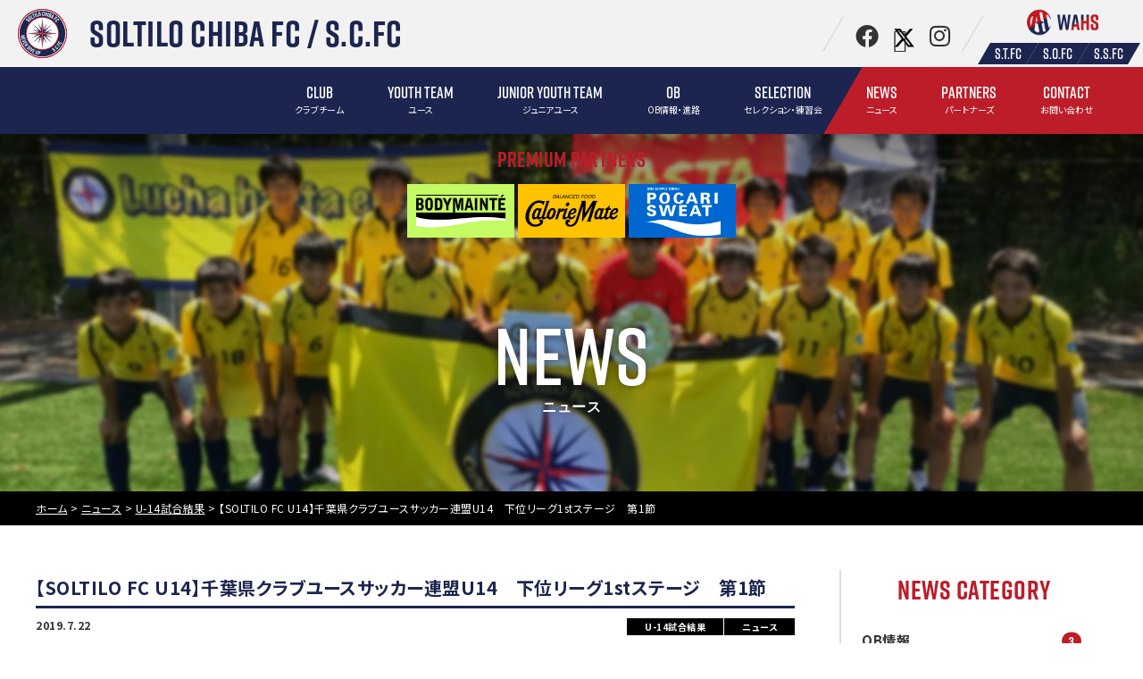

--- FILE ---
content_type: text/html; charset=UTF-8
request_url: https://soltilo-fc.com/soltilo-chiba-fc/cat_news/%E3%80%90soltilo-fc-u14%E3%80%91%E5%8D%83%E8%91%89%E7%9C%8C%E3%82%AF%E3%83%A9%E3%83%96%E3%83%A6%E3%83%BC%E3%82%B9%E3%82%B5%E3%83%83%E3%82%AB%E3%83%BC%E9%80%A3%E7%9B%9Fu14%E3%80%80%E4%B8%8B%E4%BD%8D
body_size: 15522
content:
<!DOCTYPE html>
<html lang="ja">
<head>
<meta charset="UTF-8">
<meta name="viewport" content="width=device-width, user-scalable=yes, maximum-scale=1.0, minimum-scale=1.0">

<link rel="stylesheet" href="https://use.typekit.net/kjm8tmc.css">
<link rel="stylesheet" href="https://soltilo-fc.com/soltilo-chiba-fc/wp-content/themes/soltilo/style.css">
<!--<link href="https://soltilo-fc.com/soltilo-chiba-fc/wp-content/themes/soltilo/js/aos.css" rel="stylesheet">-->

<link href="https://soltilo-fc.com/soltilo-chiba-fc/wp-content/themes/soltilo/js/slick.css" rel="stylesheet">
<link href="https://soltilo-fc.com/soltilo-chiba-fc/wp-content/themes/soltilo/js/slick-theme.css" rel="stylesheet">

<link href="https://soltilo-fc.com/soltilo-chiba-fc/wp-content/themes/soltilo/css/lightcase.css" rel="stylesheet">
<link rel="stylesheet" href="https://use.fontawesome.com/releases/v5.11.2/css/all.css" integrity="sha384-KA6wR/X5RY4zFAHpv/CnoG2UW1uogYfdnP67Uv7eULvTveboZJg0qUpmJZb5VqzN" crossorigin="anonymous">
<link href="https://fonts.googleapis.com/css2?family=Noto+Sans+JP:wght@100;300;400;500;700;900&family=Noto+Serif+JP:wght@200;300;400;500;600&display=swap" rel="stylesheet">

<title>【SOLTILO FC U14】千葉県クラブユースサッカー連盟U14 下位リーグ1stステージ 第1節 | Soltilo Chiba FC</title>
	<style>img:is([sizes="auto" i], [sizes^="auto," i]) { contain-intrinsic-size: 3000px 1500px }</style>
	
		<!-- All in One SEO 4.3.0 - aioseo.com -->
		<meta name="description" content="2019年7月21日（日）10:30キックオフ ＠ZOZOPARK vs VIGORE 結果 7 ○ 0 前" />
		<meta name="robots" content="max-image-preview:large" />
		<meta name="google-site-verification" content="kj6vHNabaUKpqPRuJmrHEcPKX8k4cmgP9S_ec8QBvFk" />
		<link rel="canonical" href="https://soltilo-fc.com/soltilo-chiba-fc/cat_news/%e3%80%90soltilo-fc-u14%e3%80%91%e5%8d%83%e8%91%89%e7%9c%8c%e3%82%af%e3%83%a9%e3%83%96%e3%83%a6%e3%83%bc%e3%82%b9%e3%82%b5%e3%83%83%e3%82%ab%e3%83%bc%e9%80%a3%e7%9b%9fu14%e3%80%80%e4%b8%8b%e4%bd%8d" />
		<meta name="generator" content="All in One SEO (AIOSEO) 4.3.0 " />
		<meta property="og:locale" content="ja_JP" />
		<meta property="og:site_name" content="Soltilo Chiba FC" />
		<meta property="og:type" content="article" />
		<meta property="og:title" content="【SOLTILO FC U14】千葉県クラブユースサッカー連盟U14 下位リーグ1stステージ 第1節 | Soltilo Chiba FC" />
		<meta property="og:description" content="2019年7月21日（日）10:30キックオフ ＠ZOZOPARK vs VIGORE 結果 7 ○ 0 前" />
		<meta property="og:url" content="https://soltilo-fc.com/soltilo-chiba-fc/cat_news/%e3%80%90soltilo-fc-u14%e3%80%91%e5%8d%83%e8%91%89%e7%9c%8c%e3%82%af%e3%83%a9%e3%83%96%e3%83%a6%e3%83%bc%e3%82%b9%e3%82%b5%e3%83%83%e3%82%ab%e3%83%bc%e9%80%a3%e7%9b%9fu14%e3%80%80%e4%b8%8b%e4%bd%8d" />
		<meta property="og:image" content="https://soltilo-fc.com/soltilo-chiba-fc/wp-content/uploads/sites/2/2020/07/scfc_ogp.jpg" />
		<meta property="og:image:secure_url" content="https://soltilo-fc.com/soltilo-chiba-fc/wp-content/uploads/sites/2/2020/07/scfc_ogp.jpg" />
		<meta property="og:image:width" content="1200" />
		<meta property="og:image:height" content="630" />
		<meta property="article:published_time" content="2019-07-22T02:51:25+00:00" />
		<meta property="article:modified_time" content="2019-07-22T10:54:07+00:00" />
		<meta name="twitter:card" content="summary" />
		<meta name="twitter:title" content="【SOLTILO FC U14】千葉県クラブユースサッカー連盟U14 下位リーグ1stステージ 第1節 | Soltilo Chiba FC" />
		<meta name="twitter:description" content="2019年7月21日（日）10:30キックオフ ＠ZOZOPARK vs VIGORE 結果 7 ○ 0 前" />
		<meta name="twitter:image" content="https://soltilo-fc.com/soltilo-chiba-fc/wp-content/uploads/sites/2/2020/07/scfc_ogp.jpg" />
		<meta name="google" content="nositelinkssearchbox" />
		<script type="application/ld+json" class="aioseo-schema">
			{"@context":"https:\/\/schema.org","@graph":[{"@type":"Article","@id":"https:\/\/soltilo-fc.com\/soltilo-chiba-fc\/cat_news\/%e3%80%90soltilo-fc-u14%e3%80%91%e5%8d%83%e8%91%89%e7%9c%8c%e3%82%af%e3%83%a9%e3%83%96%e3%83%a6%e3%83%bc%e3%82%b9%e3%82%b5%e3%83%83%e3%82%ab%e3%83%bc%e9%80%a3%e7%9b%9fu14%e3%80%80%e4%b8%8b%e4%bd%8d#article","name":"\u3010SOLTILO FC U14\u3011\u5343\u8449\u770c\u30af\u30e9\u30d6\u30e6\u30fc\u30b9\u30b5\u30c3\u30ab\u30fc\u9023\u76dfU14 \u4e0b\u4f4d\u30ea\u30fc\u30b01st\u30b9\u30c6\u30fc\u30b8 \u7b2c1\u7bc0 | Soltilo Chiba FC","headline":"\u3010SOLTILO FC U14\u3011\u5343\u8449\u770c\u30af\u30e9\u30d6\u30e6\u30fc\u30b9\u30b5\u30c3\u30ab\u30fc\u9023\u76dfU14\u3000\u4e0b\u4f4d\u30ea\u30fc\u30b01st\u30b9\u30c6\u30fc\u30b8\u3000\u7b2c1\u7bc0","author":{"@id":"https:\/\/soltilo-fc.com\/soltilo-chiba-fc\/author\/wahs_adm#author"},"publisher":{"@id":"https:\/\/soltilo-fc.com\/soltilo-chiba-fc\/#organization"},"image":{"@type":"ImageObject","url":"https:\/\/soltilo-fc.com\/soltilo-chiba-fc\/wp-content\/uploads\/sites\/2\/2020\/07\/logo_scfc.svg","@id":"https:\/\/soltilo-fc.com\/soltilo-chiba-fc\/#articleImage","width":226,"height":226,"caption":"Soltilo Chiba FC"},"datePublished":"2019-07-22T02:51:25+09:00","dateModified":"2019-07-22T10:54:07+09:00","inLanguage":"ja","mainEntityOfPage":{"@id":"https:\/\/soltilo-fc.com\/soltilo-chiba-fc\/cat_news\/%e3%80%90soltilo-fc-u14%e3%80%91%e5%8d%83%e8%91%89%e7%9c%8c%e3%82%af%e3%83%a9%e3%83%96%e3%83%a6%e3%83%bc%e3%82%b9%e3%82%b5%e3%83%83%e3%82%ab%e3%83%bc%e9%80%a3%e7%9b%9fu14%e3%80%80%e4%b8%8b%e4%bd%8d#webpage"},"isPartOf":{"@id":"https:\/\/soltilo-fc.com\/soltilo-chiba-fc\/cat_news\/%e3%80%90soltilo-fc-u14%e3%80%91%e5%8d%83%e8%91%89%e7%9c%8c%e3%82%af%e3%83%a9%e3%83%96%e3%83%a6%e3%83%bc%e3%82%b9%e3%82%b5%e3%83%83%e3%82%ab%e3%83%bc%e9%80%a3%e7%9b%9fu14%e3%80%80%e4%b8%8b%e4%bd%8d#webpage"},"articleSection":"U-14\u8a66\u5408\u7d50\u679c, \u30cb\u30e5\u30fc\u30b9"},{"@type":"BreadcrumbList","@id":"https:\/\/soltilo-fc.com\/soltilo-chiba-fc\/cat_news\/%e3%80%90soltilo-fc-u14%e3%80%91%e5%8d%83%e8%91%89%e7%9c%8c%e3%82%af%e3%83%a9%e3%83%96%e3%83%a6%e3%83%bc%e3%82%b9%e3%82%b5%e3%83%83%e3%82%ab%e3%83%bc%e9%80%a3%e7%9b%9fu14%e3%80%80%e4%b8%8b%e4%bd%8d#breadcrumblist","itemListElement":[{"@type":"ListItem","@id":"https:\/\/soltilo-fc.com\/soltilo-chiba-fc\/#listItem","position":1,"item":{"@type":"WebPage","@id":"https:\/\/soltilo-fc.com\/soltilo-chiba-fc\/","name":"\u30db\u30fc\u30e0","description":"\u672c\u7530\u572d\u4f51\u30d7\u30ed\u30c7\u30e5\u30fc\u30b9\u3002\u5df1\u306e\u76ee\u6a19\u306b\u5411\u304b\u3063\u3066\u3001\u71b1\u3044\u60c5\u71b1\u3092\u6301\u3061\u7d9a\u3051\u3089\u308c\u308b\u4eba\u9593\u3092\u80b2\u6210\u3059\u308b\u3002\u81ea\u5206\u306e\u5922\u3084\u76ee\u6a19\u306b\u5411\u304b\u3063\u3066\u3001\u56f0\u96e3\u306a\u3053\u3068\u304c\u3042\u3063\u3066\u3082\u52aa\u529b\u3059\u308b\u3053\u3068\u304c\u5927\u5207\u3067\u3042\u308a\u3001 \u305d\u306e\u70ba\u306b\u306f\u5e38\u306b\u71b1\u3044\u60c5\u71b1\uff08\u30d1\u30c3\u30b7\u30e7\u30f3\uff09\u3092\u6301\u3061\u7d9a\u3051\u306a\u304c\u3089\u3001 \u81ea\u5206\u81ea\u8eab\u3092\u4fe1\u3058\u3001\u4ef2\u9593\u3092\u5927\u5207\u306b\u3059\u308b\u3053\u3068\u304c\u51fa\u6765\u308b\u4eba\u9593\u3092\u3001 \u30b5\u30c3\u30ab\u30fc\u3068\u3044\u3046\u30b9\u30dd\u30fc\u30c4\u3092\u901a\u3057\u3066\u80b2\u6210\u3059\u308b\u3053\u3068\u3092\u76ee\u6a19\u3068\u3059\u308b\u3002","url":"https:\/\/soltilo-fc.com\/soltilo-chiba-fc\/"},"nextItem":"https:\/\/soltilo-fc.com\/soltilo-chiba-fc\/cat_news\/#listItem"},{"@type":"ListItem","@id":"https:\/\/soltilo-fc.com\/soltilo-chiba-fc\/cat_news\/#listItem","position":2,"item":{"@type":"WebPage","@id":"https:\/\/soltilo-fc.com\/soltilo-chiba-fc\/cat_news\/","name":"\u30cb\u30e5\u30fc\u30b9","description":"2019\u5e747\u670821\u65e5\uff08\u65e5\uff0910:30\u30ad\u30c3\u30af\u30aa\u30d5 \uff20ZOZOPARK vs VIGORE \u7d50\u679c 7 \u25cb 0 \u524d","url":"https:\/\/soltilo-fc.com\/soltilo-chiba-fc\/cat_news\/"},"previousItem":"https:\/\/soltilo-fc.com\/soltilo-chiba-fc\/#listItem"}]},{"@type":"Organization","@id":"https:\/\/soltilo-fc.com\/soltilo-chiba-fc\/#organization","name":"Soltilo Chiba FC \/ \u30bd\u30eb\u30c6\u30a3\u30fc\u30ed\u5343\u8449FC","url":"https:\/\/soltilo-fc.com\/soltilo-chiba-fc\/","logo":{"@type":"ImageObject","url":"https:\/\/soltilo-fc.com\/soltilo-chiba-fc\/wp-content\/uploads\/sites\/2\/2020\/07\/logo_scfc.svg","@id":"https:\/\/soltilo-fc.com\/soltilo-chiba-fc\/#organizationLogo","width":226,"height":226,"caption":"Soltilo Chiba FC"},"image":{"@id":"https:\/\/soltilo-fc.com\/soltilo-chiba-fc\/#organizationLogo"}},{"@type":"Person","@id":"https:\/\/soltilo-fc.com\/soltilo-chiba-fc\/author\/wahs_adm#author","url":"https:\/\/soltilo-fc.com\/soltilo-chiba-fc\/author\/wahs_adm","name":"wahs_adm","image":{"@type":"ImageObject","@id":"https:\/\/soltilo-fc.com\/soltilo-chiba-fc\/cat_news\/%e3%80%90soltilo-fc-u14%e3%80%91%e5%8d%83%e8%91%89%e7%9c%8c%e3%82%af%e3%83%a9%e3%83%96%e3%83%a6%e3%83%bc%e3%82%b9%e3%82%b5%e3%83%83%e3%82%ab%e3%83%bc%e9%80%a3%e7%9b%9fu14%e3%80%80%e4%b8%8b%e4%bd%8d#authorImage","url":"https:\/\/secure.gravatar.com\/avatar\/107040a7dfc9e4eef9d27e8a160a6b26?s=96&d=mm&r=g","width":96,"height":96,"caption":"wahs_adm"}},{"@type":"WebPage","@id":"https:\/\/soltilo-fc.com\/soltilo-chiba-fc\/cat_news\/%e3%80%90soltilo-fc-u14%e3%80%91%e5%8d%83%e8%91%89%e7%9c%8c%e3%82%af%e3%83%a9%e3%83%96%e3%83%a6%e3%83%bc%e3%82%b9%e3%82%b5%e3%83%83%e3%82%ab%e3%83%bc%e9%80%a3%e7%9b%9fu14%e3%80%80%e4%b8%8b%e4%bd%8d#webpage","url":"https:\/\/soltilo-fc.com\/soltilo-chiba-fc\/cat_news\/%e3%80%90soltilo-fc-u14%e3%80%91%e5%8d%83%e8%91%89%e7%9c%8c%e3%82%af%e3%83%a9%e3%83%96%e3%83%a6%e3%83%bc%e3%82%b9%e3%82%b5%e3%83%83%e3%82%ab%e3%83%bc%e9%80%a3%e7%9b%9fu14%e3%80%80%e4%b8%8b%e4%bd%8d","name":"\u3010SOLTILO FC U14\u3011\u5343\u8449\u770c\u30af\u30e9\u30d6\u30e6\u30fc\u30b9\u30b5\u30c3\u30ab\u30fc\u9023\u76dfU14 \u4e0b\u4f4d\u30ea\u30fc\u30b01st\u30b9\u30c6\u30fc\u30b8 \u7b2c1\u7bc0 | Soltilo Chiba FC","description":"2019\u5e747\u670821\u65e5\uff08\u65e5\uff0910:30\u30ad\u30c3\u30af\u30aa\u30d5 \uff20ZOZOPARK vs VIGORE \u7d50\u679c 7 \u25cb 0 \u524d","inLanguage":"ja","isPartOf":{"@id":"https:\/\/soltilo-fc.com\/soltilo-chiba-fc\/#website"},"breadcrumb":{"@id":"https:\/\/soltilo-fc.com\/soltilo-chiba-fc\/cat_news\/%e3%80%90soltilo-fc-u14%e3%80%91%e5%8d%83%e8%91%89%e7%9c%8c%e3%82%af%e3%83%a9%e3%83%96%e3%83%a6%e3%83%bc%e3%82%b9%e3%82%b5%e3%83%83%e3%82%ab%e3%83%bc%e9%80%a3%e7%9b%9fu14%e3%80%80%e4%b8%8b%e4%bd%8d#breadcrumblist"},"author":{"@id":"https:\/\/soltilo-fc.com\/soltilo-chiba-fc\/author\/wahs_adm#author"},"creator":{"@id":"https:\/\/soltilo-fc.com\/soltilo-chiba-fc\/author\/wahs_adm#author"},"datePublished":"2019-07-22T02:51:25+09:00","dateModified":"2019-07-22T10:54:07+09:00"},{"@type":"WebSite","@id":"https:\/\/soltilo-fc.com\/soltilo-chiba-fc\/#website","url":"https:\/\/soltilo-fc.com\/soltilo-chiba-fc\/","name":"Soltilo Chiba FC","description":"S.C.FC","inLanguage":"ja","publisher":{"@id":"https:\/\/soltilo-fc.com\/soltilo-chiba-fc\/#organization"}}]}
		</script>
		<!-- All in One SEO -->

<link rel='dns-prefetch' href='//www.google.com' />
<link rel='dns-prefetch' href='//code.jquery.com' />
<link rel='dns-prefetch' href='//cdnjs.cloudflare.com' />
<link rel='dns-prefetch' href='//yubinbango.github.io' />
<link rel='dns-prefetch' href='//www.googletagmanager.com' />
<link rel='dns-prefetch' href='//stats.wp.com' />
<link rel='dns-prefetch' href='//c0.wp.com' />
<link rel='dns-prefetch' href='//pagead2.googlesyndication.com' />
<link rel="alternate" type="application/rss+xml" title="Soltilo Chiba FC &raquo; フィード" href="https://soltilo-fc.com/soltilo-chiba-fc/feed" />
<link rel="alternate" type="application/rss+xml" title="Soltilo Chiba FC &raquo; コメントフィード" href="https://soltilo-fc.com/soltilo-chiba-fc/comments/feed" />
<link rel="alternate" type="application/rss+xml" title="Soltilo Chiba FC &raquo; 【SOLTILO FC U14】千葉県クラブユースサッカー連盟U14　下位リーグ1stステージ　第1節 のコメントのフィード" href="https://soltilo-fc.com/soltilo-chiba-fc/cat_news/%e3%80%90soltilo-fc-u14%e3%80%91%e5%8d%83%e8%91%89%e7%9c%8c%e3%82%af%e3%83%a9%e3%83%96%e3%83%a6%e3%83%bc%e3%82%b9%e3%82%b5%e3%83%83%e3%82%ab%e3%83%bc%e9%80%a3%e7%9b%9fu14%e3%80%80%e4%b8%8b%e4%bd%8d/feed" />
<script type="text/javascript">
/* <![CDATA[ */
window._wpemojiSettings = {"baseUrl":"https:\/\/s.w.org\/images\/core\/emoji\/15.0.3\/72x72\/","ext":".png","svgUrl":"https:\/\/s.w.org\/images\/core\/emoji\/15.0.3\/svg\/","svgExt":".svg","source":{"concatemoji":"https:\/\/soltilo-fc.com\/soltilo-chiba-fc\/wp-includes\/js\/wp-emoji-release.min.js?ver=6.7.4"}};
/*! This file is auto-generated */
!function(i,n){var o,s,e;function c(e){try{var t={supportTests:e,timestamp:(new Date).valueOf()};sessionStorage.setItem(o,JSON.stringify(t))}catch(e){}}function p(e,t,n){e.clearRect(0,0,e.canvas.width,e.canvas.height),e.fillText(t,0,0);var t=new Uint32Array(e.getImageData(0,0,e.canvas.width,e.canvas.height).data),r=(e.clearRect(0,0,e.canvas.width,e.canvas.height),e.fillText(n,0,0),new Uint32Array(e.getImageData(0,0,e.canvas.width,e.canvas.height).data));return t.every(function(e,t){return e===r[t]})}function u(e,t,n){switch(t){case"flag":return n(e,"\ud83c\udff3\ufe0f\u200d\u26a7\ufe0f","\ud83c\udff3\ufe0f\u200b\u26a7\ufe0f")?!1:!n(e,"\ud83c\uddfa\ud83c\uddf3","\ud83c\uddfa\u200b\ud83c\uddf3")&&!n(e,"\ud83c\udff4\udb40\udc67\udb40\udc62\udb40\udc65\udb40\udc6e\udb40\udc67\udb40\udc7f","\ud83c\udff4\u200b\udb40\udc67\u200b\udb40\udc62\u200b\udb40\udc65\u200b\udb40\udc6e\u200b\udb40\udc67\u200b\udb40\udc7f");case"emoji":return!n(e,"\ud83d\udc26\u200d\u2b1b","\ud83d\udc26\u200b\u2b1b")}return!1}function f(e,t,n){var r="undefined"!=typeof WorkerGlobalScope&&self instanceof WorkerGlobalScope?new OffscreenCanvas(300,150):i.createElement("canvas"),a=r.getContext("2d",{willReadFrequently:!0}),o=(a.textBaseline="top",a.font="600 32px Arial",{});return e.forEach(function(e){o[e]=t(a,e,n)}),o}function t(e){var t=i.createElement("script");t.src=e,t.defer=!0,i.head.appendChild(t)}"undefined"!=typeof Promise&&(o="wpEmojiSettingsSupports",s=["flag","emoji"],n.supports={everything:!0,everythingExceptFlag:!0},e=new Promise(function(e){i.addEventListener("DOMContentLoaded",e,{once:!0})}),new Promise(function(t){var n=function(){try{var e=JSON.parse(sessionStorage.getItem(o));if("object"==typeof e&&"number"==typeof e.timestamp&&(new Date).valueOf()<e.timestamp+604800&&"object"==typeof e.supportTests)return e.supportTests}catch(e){}return null}();if(!n){if("undefined"!=typeof Worker&&"undefined"!=typeof OffscreenCanvas&&"undefined"!=typeof URL&&URL.createObjectURL&&"undefined"!=typeof Blob)try{var e="postMessage("+f.toString()+"("+[JSON.stringify(s),u.toString(),p.toString()].join(",")+"));",r=new Blob([e],{type:"text/javascript"}),a=new Worker(URL.createObjectURL(r),{name:"wpTestEmojiSupports"});return void(a.onmessage=function(e){c(n=e.data),a.terminate(),t(n)})}catch(e){}c(n=f(s,u,p))}t(n)}).then(function(e){for(var t in e)n.supports[t]=e[t],n.supports.everything=n.supports.everything&&n.supports[t],"flag"!==t&&(n.supports.everythingExceptFlag=n.supports.everythingExceptFlag&&n.supports[t]);n.supports.everythingExceptFlag=n.supports.everythingExceptFlag&&!n.supports.flag,n.DOMReady=!1,n.readyCallback=function(){n.DOMReady=!0}}).then(function(){return e}).then(function(){var e;n.supports.everything||(n.readyCallback(),(e=n.source||{}).concatemoji?t(e.concatemoji):e.wpemoji&&e.twemoji&&(t(e.twemoji),t(e.wpemoji)))}))}((window,document),window._wpemojiSettings);
/* ]]> */
</script>
<link rel='stylesheet' id='sbi_styles-css' href='https://soltilo-fc.com/soltilo-chiba-fc/wp-content/plugins/instagram-feed-pro/css/sbi-styles.min.css?ver=6.7.0' type='text/css' media='all' />
<style id='wp-emoji-styles-inline-css' type='text/css'>

	img.wp-smiley, img.emoji {
		display: inline !important;
		border: none !important;
		box-shadow: none !important;
		height: 1em !important;
		width: 1em !important;
		margin: 0 0.07em !important;
		vertical-align: -0.1em !important;
		background: none !important;
		padding: 0 !important;
	}
</style>
<link rel='stylesheet' id='mediaelement-css' href='https://c0.wp.com/c/6.7.4/wp-includes/js/mediaelement/mediaelementplayer-legacy.min.css' type='text/css' media='all' />
<link rel='stylesheet' id='wp-mediaelement-css' href='https://c0.wp.com/c/6.7.4/wp-includes/js/mediaelement/wp-mediaelement.min.css' type='text/css' media='all' />
<style id='jetpack-sharing-buttons-style-inline-css' type='text/css'>
.jetpack-sharing-buttons__services-list{display:flex;flex-direction:row;flex-wrap:wrap;gap:0;list-style-type:none;margin:5px;padding:0}.jetpack-sharing-buttons__services-list.has-small-icon-size{font-size:12px}.jetpack-sharing-buttons__services-list.has-normal-icon-size{font-size:16px}.jetpack-sharing-buttons__services-list.has-large-icon-size{font-size:24px}.jetpack-sharing-buttons__services-list.has-huge-icon-size{font-size:36px}@media print{.jetpack-sharing-buttons__services-list{display:none!important}}.editor-styles-wrapper .wp-block-jetpack-sharing-buttons{gap:0;padding-inline-start:0}ul.jetpack-sharing-buttons__services-list.has-background{padding:1.25em 2.375em}
</style>
<style id='classic-theme-styles-inline-css' type='text/css'>
/*! This file is auto-generated */
.wp-block-button__link{color:#fff;background-color:#32373c;border-radius:9999px;box-shadow:none;text-decoration:none;padding:calc(.667em + 2px) calc(1.333em + 2px);font-size:1.125em}.wp-block-file__button{background:#32373c;color:#fff;text-decoration:none}
</style>
<style id='global-styles-inline-css' type='text/css'>
:root{--wp--preset--aspect-ratio--square: 1;--wp--preset--aspect-ratio--4-3: 4/3;--wp--preset--aspect-ratio--3-4: 3/4;--wp--preset--aspect-ratio--3-2: 3/2;--wp--preset--aspect-ratio--2-3: 2/3;--wp--preset--aspect-ratio--16-9: 16/9;--wp--preset--aspect-ratio--9-16: 9/16;--wp--preset--color--black: #000000;--wp--preset--color--cyan-bluish-gray: #abb8c3;--wp--preset--color--white: #ffffff;--wp--preset--color--pale-pink: #f78da7;--wp--preset--color--vivid-red: #cf2e2e;--wp--preset--color--luminous-vivid-orange: #ff6900;--wp--preset--color--luminous-vivid-amber: #fcb900;--wp--preset--color--light-green-cyan: #7bdcb5;--wp--preset--color--vivid-green-cyan: #00d084;--wp--preset--color--pale-cyan-blue: #8ed1fc;--wp--preset--color--vivid-cyan-blue: #0693e3;--wp--preset--color--vivid-purple: #9b51e0;--wp--preset--gradient--vivid-cyan-blue-to-vivid-purple: linear-gradient(135deg,rgba(6,147,227,1) 0%,rgb(155,81,224) 100%);--wp--preset--gradient--light-green-cyan-to-vivid-green-cyan: linear-gradient(135deg,rgb(122,220,180) 0%,rgb(0,208,130) 100%);--wp--preset--gradient--luminous-vivid-amber-to-luminous-vivid-orange: linear-gradient(135deg,rgba(252,185,0,1) 0%,rgba(255,105,0,1) 100%);--wp--preset--gradient--luminous-vivid-orange-to-vivid-red: linear-gradient(135deg,rgba(255,105,0,1) 0%,rgb(207,46,46) 100%);--wp--preset--gradient--very-light-gray-to-cyan-bluish-gray: linear-gradient(135deg,rgb(238,238,238) 0%,rgb(169,184,195) 100%);--wp--preset--gradient--cool-to-warm-spectrum: linear-gradient(135deg,rgb(74,234,220) 0%,rgb(151,120,209) 20%,rgb(207,42,186) 40%,rgb(238,44,130) 60%,rgb(251,105,98) 80%,rgb(254,248,76) 100%);--wp--preset--gradient--blush-light-purple: linear-gradient(135deg,rgb(255,206,236) 0%,rgb(152,150,240) 100%);--wp--preset--gradient--blush-bordeaux: linear-gradient(135deg,rgb(254,205,165) 0%,rgb(254,45,45) 50%,rgb(107,0,62) 100%);--wp--preset--gradient--luminous-dusk: linear-gradient(135deg,rgb(255,203,112) 0%,rgb(199,81,192) 50%,rgb(65,88,208) 100%);--wp--preset--gradient--pale-ocean: linear-gradient(135deg,rgb(255,245,203) 0%,rgb(182,227,212) 50%,rgb(51,167,181) 100%);--wp--preset--gradient--electric-grass: linear-gradient(135deg,rgb(202,248,128) 0%,rgb(113,206,126) 100%);--wp--preset--gradient--midnight: linear-gradient(135deg,rgb(2,3,129) 0%,rgb(40,116,252) 100%);--wp--preset--font-size--small: 13px;--wp--preset--font-size--medium: 20px;--wp--preset--font-size--large: 36px;--wp--preset--font-size--x-large: 42px;--wp--preset--spacing--20: 0.44rem;--wp--preset--spacing--30: 0.67rem;--wp--preset--spacing--40: 1rem;--wp--preset--spacing--50: 1.5rem;--wp--preset--spacing--60: 2.25rem;--wp--preset--spacing--70: 3.38rem;--wp--preset--spacing--80: 5.06rem;--wp--preset--shadow--natural: 6px 6px 9px rgba(0, 0, 0, 0.2);--wp--preset--shadow--deep: 12px 12px 50px rgba(0, 0, 0, 0.4);--wp--preset--shadow--sharp: 6px 6px 0px rgba(0, 0, 0, 0.2);--wp--preset--shadow--outlined: 6px 6px 0px -3px rgba(255, 255, 255, 1), 6px 6px rgba(0, 0, 0, 1);--wp--preset--shadow--crisp: 6px 6px 0px rgba(0, 0, 0, 1);}:where(.is-layout-flex){gap: 0.5em;}:where(.is-layout-grid){gap: 0.5em;}body .is-layout-flex{display: flex;}.is-layout-flex{flex-wrap: wrap;align-items: center;}.is-layout-flex > :is(*, div){margin: 0;}body .is-layout-grid{display: grid;}.is-layout-grid > :is(*, div){margin: 0;}:where(.wp-block-columns.is-layout-flex){gap: 2em;}:where(.wp-block-columns.is-layout-grid){gap: 2em;}:where(.wp-block-post-template.is-layout-flex){gap: 1.25em;}:where(.wp-block-post-template.is-layout-grid){gap: 1.25em;}.has-black-color{color: var(--wp--preset--color--black) !important;}.has-cyan-bluish-gray-color{color: var(--wp--preset--color--cyan-bluish-gray) !important;}.has-white-color{color: var(--wp--preset--color--white) !important;}.has-pale-pink-color{color: var(--wp--preset--color--pale-pink) !important;}.has-vivid-red-color{color: var(--wp--preset--color--vivid-red) !important;}.has-luminous-vivid-orange-color{color: var(--wp--preset--color--luminous-vivid-orange) !important;}.has-luminous-vivid-amber-color{color: var(--wp--preset--color--luminous-vivid-amber) !important;}.has-light-green-cyan-color{color: var(--wp--preset--color--light-green-cyan) !important;}.has-vivid-green-cyan-color{color: var(--wp--preset--color--vivid-green-cyan) !important;}.has-pale-cyan-blue-color{color: var(--wp--preset--color--pale-cyan-blue) !important;}.has-vivid-cyan-blue-color{color: var(--wp--preset--color--vivid-cyan-blue) !important;}.has-vivid-purple-color{color: var(--wp--preset--color--vivid-purple) !important;}.has-black-background-color{background-color: var(--wp--preset--color--black) !important;}.has-cyan-bluish-gray-background-color{background-color: var(--wp--preset--color--cyan-bluish-gray) !important;}.has-white-background-color{background-color: var(--wp--preset--color--white) !important;}.has-pale-pink-background-color{background-color: var(--wp--preset--color--pale-pink) !important;}.has-vivid-red-background-color{background-color: var(--wp--preset--color--vivid-red) !important;}.has-luminous-vivid-orange-background-color{background-color: var(--wp--preset--color--luminous-vivid-orange) !important;}.has-luminous-vivid-amber-background-color{background-color: var(--wp--preset--color--luminous-vivid-amber) !important;}.has-light-green-cyan-background-color{background-color: var(--wp--preset--color--light-green-cyan) !important;}.has-vivid-green-cyan-background-color{background-color: var(--wp--preset--color--vivid-green-cyan) !important;}.has-pale-cyan-blue-background-color{background-color: var(--wp--preset--color--pale-cyan-blue) !important;}.has-vivid-cyan-blue-background-color{background-color: var(--wp--preset--color--vivid-cyan-blue) !important;}.has-vivid-purple-background-color{background-color: var(--wp--preset--color--vivid-purple) !important;}.has-black-border-color{border-color: var(--wp--preset--color--black) !important;}.has-cyan-bluish-gray-border-color{border-color: var(--wp--preset--color--cyan-bluish-gray) !important;}.has-white-border-color{border-color: var(--wp--preset--color--white) !important;}.has-pale-pink-border-color{border-color: var(--wp--preset--color--pale-pink) !important;}.has-vivid-red-border-color{border-color: var(--wp--preset--color--vivid-red) !important;}.has-luminous-vivid-orange-border-color{border-color: var(--wp--preset--color--luminous-vivid-orange) !important;}.has-luminous-vivid-amber-border-color{border-color: var(--wp--preset--color--luminous-vivid-amber) !important;}.has-light-green-cyan-border-color{border-color: var(--wp--preset--color--light-green-cyan) !important;}.has-vivid-green-cyan-border-color{border-color: var(--wp--preset--color--vivid-green-cyan) !important;}.has-pale-cyan-blue-border-color{border-color: var(--wp--preset--color--pale-cyan-blue) !important;}.has-vivid-cyan-blue-border-color{border-color: var(--wp--preset--color--vivid-cyan-blue) !important;}.has-vivid-purple-border-color{border-color: var(--wp--preset--color--vivid-purple) !important;}.has-vivid-cyan-blue-to-vivid-purple-gradient-background{background: var(--wp--preset--gradient--vivid-cyan-blue-to-vivid-purple) !important;}.has-light-green-cyan-to-vivid-green-cyan-gradient-background{background: var(--wp--preset--gradient--light-green-cyan-to-vivid-green-cyan) !important;}.has-luminous-vivid-amber-to-luminous-vivid-orange-gradient-background{background: var(--wp--preset--gradient--luminous-vivid-amber-to-luminous-vivid-orange) !important;}.has-luminous-vivid-orange-to-vivid-red-gradient-background{background: var(--wp--preset--gradient--luminous-vivid-orange-to-vivid-red) !important;}.has-very-light-gray-to-cyan-bluish-gray-gradient-background{background: var(--wp--preset--gradient--very-light-gray-to-cyan-bluish-gray) !important;}.has-cool-to-warm-spectrum-gradient-background{background: var(--wp--preset--gradient--cool-to-warm-spectrum) !important;}.has-blush-light-purple-gradient-background{background: var(--wp--preset--gradient--blush-light-purple) !important;}.has-blush-bordeaux-gradient-background{background: var(--wp--preset--gradient--blush-bordeaux) !important;}.has-luminous-dusk-gradient-background{background: var(--wp--preset--gradient--luminous-dusk) !important;}.has-pale-ocean-gradient-background{background: var(--wp--preset--gradient--pale-ocean) !important;}.has-electric-grass-gradient-background{background: var(--wp--preset--gradient--electric-grass) !important;}.has-midnight-gradient-background{background: var(--wp--preset--gradient--midnight) !important;}.has-small-font-size{font-size: var(--wp--preset--font-size--small) !important;}.has-medium-font-size{font-size: var(--wp--preset--font-size--medium) !important;}.has-large-font-size{font-size: var(--wp--preset--font-size--large) !important;}.has-x-large-font-size{font-size: var(--wp--preset--font-size--x-large) !important;}
:where(.wp-block-post-template.is-layout-flex){gap: 1.25em;}:where(.wp-block-post-template.is-layout-grid){gap: 1.25em;}
:where(.wp-block-columns.is-layout-flex){gap: 2em;}:where(.wp-block-columns.is-layout-grid){gap: 2em;}
:root :where(.wp-block-pullquote){font-size: 1.5em;line-height: 1.6;}
</style>
<link rel='stylesheet' id='contact-form-7-css' href='https://soltilo-fc.com/soltilo-chiba-fc/wp-content/plugins/contact-form-7/includes/css/styles.css?ver=5.7.3' type='text/css' media='all' />
<link rel='stylesheet' id='flexible-table-block-css' href='https://soltilo-fc.com/soltilo-chiba-fc/wp-content/plugins/flexible-table-block/build/style-index.css?ver=1675988327' type='text/css' media='all' />
<style id='flexible-table-block-inline-css' type='text/css'>
.wp-block-flexible-table-block-table.wp-block-flexible-table-block-table>table{width:100%;max-width:100%;border-collapse:collapse;}.wp-block-flexible-table-block-table.wp-block-flexible-table-block-table.is-style-stripes tr:nth-child(odd) th{background-color:#f0f0f1;}.wp-block-flexible-table-block-table.wp-block-flexible-table-block-table.is-style-stripes tr:nth-child(odd) td{background-color:#f0f0f1;}.wp-block-flexible-table-block-table.wp-block-flexible-table-block-table.is-style-stripes tr:nth-child(even) th{background-color:#ffffff;}.wp-block-flexible-table-block-table.wp-block-flexible-table-block-table.is-style-stripes tr:nth-child(even) td{background-color:#ffffff;}.wp-block-flexible-table-block-table.wp-block-flexible-table-block-table>table tr th,.wp-block-flexible-table-block-table.wp-block-flexible-table-block-table>table tr td{padding:0.5em;border-width:1px;border-style:solid;border-color:#000000;text-align:left;vertical-align:middle;}.wp-block-flexible-table-block-table.wp-block-flexible-table-block-table>table tr th{background-color:#f0f0f1;}.wp-block-flexible-table-block-table.wp-block-flexible-table-block-table>table tr td{background-color:#ffffff;}@media screen and (min-width:769px){.wp-block-flexible-table-block-table.is-scroll-on-pc{overflow-x:scroll;}.wp-block-flexible-table-block-table.is-scroll-on-pc table{max-width:none;align-self:self-start;}}@media screen and (max-width:768px){.wp-block-flexible-table-block-table.is-scroll-on-mobile{overflow-x:scroll;}.wp-block-flexible-table-block-table.is-scroll-on-mobile table{max-width:none;align-self:self-start;}.wp-block-flexible-table-block-table table.is-stacked-on-mobile th,.wp-block-flexible-table-block-table table.is-stacked-on-mobile td{width:100%!important;display:block;}}
</style>
<link rel='stylesheet' id='font-awesome-four-css' href='https://soltilo-fc.com/soltilo-chiba-fc/wp-content/plugins/font-awesome-4-menus/css/font-awesome.min.css?ver=4.7.0' type='text/css' media='all' />
<link rel='stylesheet' id='swpm.common-css' href='https://soltilo-fc.com/soltilo-chiba-fc/wp-content/plugins/simple-membership/css/swpm.common.css?ver=4.2.4' type='text/css' media='all' />
<link rel='stylesheet' id='fontawesome-css-6-css' href='https://soltilo-fc.com/soltilo-chiba-fc/wp-content/plugins/wp-font-awesome/font-awesome/css/fontawesome-all.min.css?ver=1.7.9' type='text/css' media='all' />
<link rel='stylesheet' id='fontawesome-css-4-css' href='https://soltilo-fc.com/soltilo-chiba-fc/wp-content/plugins/wp-font-awesome/font-awesome/css/v4-shims.min.css?ver=1.7.9' type='text/css' media='all' />
<link rel='stylesheet' id='main-style-css' href='https://soltilo-fc.com/soltilo-chiba-fc/wp-content/themes/soltilo/css/style.css?ver=6.7.4' type='text/css' media='all' />
<link rel='stylesheet' id='tablepress-default-css' href='https://soltilo-fc.com/soltilo-chiba-fc/wp-content/plugins/tablepress/css/build/default.css?ver=2.4.4' type='text/css' media='all' />
<link rel='stylesheet' id='jquery-ui-smoothness-css' href='https://soltilo-fc.com/soltilo-chiba-fc/wp-content/plugins/contact-form-7/includes/js/jquery-ui/themes/smoothness/jquery-ui.min.css?ver=1.12.1' type='text/css' media='screen' />
<link rel='stylesheet' id='elementor-icons-css' href='https://soltilo-fc.com/soltilo-chiba-fc/wp-content/plugins/elementor/assets/lib/eicons/css/elementor-icons.min.css?ver=5.32.0' type='text/css' media='all' />
<link rel='stylesheet' id='elementor-frontend-css' href='https://soltilo-fc.com/soltilo-chiba-fc/wp-content/plugins/elementor/assets/css/frontend.min.css?ver=3.25.8' type='text/css' media='all' />
<link rel='stylesheet' id='swiper-css' href='https://soltilo-fc.com/soltilo-chiba-fc/wp-content/plugins/elementor/assets/lib/swiper/v8/css/swiper.min.css?ver=8.4.5' type='text/css' media='all' />
<link rel='stylesheet' id='e-swiper-css' href='https://soltilo-fc.com/soltilo-chiba-fc/wp-content/plugins/elementor/assets/css/conditionals/e-swiper.min.css?ver=3.25.8' type='text/css' media='all' />
<link rel='stylesheet' id='elementor-post-2155-css' href='https://soltilo-fc.com/soltilo-chiba-fc/wp-content/uploads/sites/2/elementor/css/post-2155.css?ver=1732021176' type='text/css' media='all' />
<link rel='stylesheet' id='sbistyles-css' href='https://soltilo-fc.com/soltilo-chiba-fc/wp-content/plugins/instagram-feed-pro/css/sbi-styles.min.css?ver=6.7.0' type='text/css' media='all' />
<link rel='stylesheet' id='font-awesome-5-all-css' href='https://soltilo-fc.com/soltilo-chiba-fc/wp-content/plugins/elementor/assets/lib/font-awesome/css/all.min.css?ver=3.25.8' type='text/css' media='all' />
<link rel='stylesheet' id='font-awesome-4-shim-css' href='https://soltilo-fc.com/soltilo-chiba-fc/wp-content/plugins/elementor/assets/lib/font-awesome/css/v4-shims.min.css?ver=3.25.8' type='text/css' media='all' />
<link rel='stylesheet' id='widget-icon-list-css' href='https://soltilo-fc.com/soltilo-chiba-fc/wp-content/plugins/elementor/assets/css/widget-icon-list.min.css?ver=3.25.8' type='text/css' media='all' />
<link rel='stylesheet' id='widget-text-editor-css' href='https://soltilo-fc.com/soltilo-chiba-fc/wp-content/plugins/elementor/assets/css/widget-text-editor.min.css?ver=3.25.8' type='text/css' media='all' />
<link rel='stylesheet' id='elementor-post-1103-css' href='https://soltilo-fc.com/soltilo-chiba-fc/wp-content/uploads/sites/2/elementor/css/post-1103.css?ver=1733014127' type='text/css' media='all' />
<link rel='stylesheet' id='google-fonts-1-css' href='https://fonts.googleapis.com/css?family=Roboto%3A100%2C100italic%2C200%2C200italic%2C300%2C300italic%2C400%2C400italic%2C500%2C500italic%2C600%2C600italic%2C700%2C700italic%2C800%2C800italic%2C900%2C900italic%7CRoboto+Slab%3A100%2C100italic%2C200%2C200italic%2C300%2C300italic%2C400%2C400italic%2C500%2C500italic%2C600%2C600italic%2C700%2C700italic%2C800%2C800italic%2C900%2C900italic&#038;display=auto&#038;ver=6.7.4' type='text/css' media='all' />
<link rel='stylesheet' id='elementor-icons-shared-0-css' href='https://soltilo-fc.com/soltilo-chiba-fc/wp-content/plugins/elementor/assets/lib/font-awesome/css/fontawesome.min.css?ver=5.15.3' type='text/css' media='all' />
<link rel='stylesheet' id='elementor-icons-fa-solid-css' href='https://soltilo-fc.com/soltilo-chiba-fc/wp-content/plugins/elementor/assets/lib/font-awesome/css/solid.min.css?ver=5.15.3' type='text/css' media='all' />
<link rel="preconnect" href="https://fonts.gstatic.com/" crossorigin><!--n2css--><!--n2js--><script type="text/javascript" src="https://c0.wp.com/c/6.7.4/wp-includes/js/jquery/jquery.min.js" id="jquery-core-js"></script>
<script type="text/javascript" src="https://c0.wp.com/c/6.7.4/wp-includes/js/jquery/jquery-migrate.min.js" id="jquery-migrate-js"></script>

<!-- Google アナリティクス スニペット (Site Kit が追加) -->
<script type="text/javascript" src="https://www.googletagmanager.com/gtag/js?id=G-V3LWGWCH7G" id="google_gtagjs-js" async></script>
<script type="text/javascript" id="google_gtagjs-js-after">
/* <![CDATA[ */
window.dataLayer = window.dataLayer || [];function gtag(){dataLayer.push(arguments);}
gtag("js", new Date());
gtag("set", "developer_id.dZTNiMT", true);
gtag("config", "G-V3LWGWCH7G");
/* ]]> */
</script>

<!-- (ここまで) Google アナリティクス スニペット (Site Kit が追加) -->
<script type="text/javascript" src="https://soltilo-fc.com/soltilo-chiba-fc/wp-content/plugins/elementor/assets/lib/font-awesome/js/v4-shims.min.js?ver=3.25.8" id="font-awesome-4-shim-js"></script>
<link rel="https://api.w.org/" href="https://soltilo-fc.com/soltilo-chiba-fc/wp-json/" /><link rel="alternate" title="JSON" type="application/json" href="https://soltilo-fc.com/soltilo-chiba-fc/wp-json/wp/v2/posts/1103" /><link rel="EditURI" type="application/rsd+xml" title="RSD" href="https://soltilo-fc.com/soltilo-chiba-fc/xmlrpc.php?rsd" />
<meta name="generator" content="WordPress 6.7.4" />
<link rel='shortlink' href='https://soltilo-fc.com/soltilo-chiba-fc/?p=1103' />
<link rel="alternate" title="oEmbed (JSON)" type="application/json+oembed" href="https://soltilo-fc.com/soltilo-chiba-fc/wp-json/oembed/1.0/embed?url=https%3A%2F%2Fsoltilo-fc.com%2Fsoltilo-chiba-fc%2Fcat_news%2F%25e3%2580%2590soltilo-fc-u14%25e3%2580%2591%25e5%258d%2583%25e8%2591%2589%25e7%259c%258c%25e3%2582%25af%25e3%2583%25a9%25e3%2583%2596%25e3%2583%25a6%25e3%2583%25bc%25e3%2582%25b9%25e3%2582%25b5%25e3%2583%2583%25e3%2582%25ab%25e3%2583%25bc%25e9%2580%25a3%25e7%259b%259fu14%25e3%2580%2580%25e4%25b8%258b%25e4%25bd%258d" />
<link rel="alternate" title="oEmbed (XML)" type="text/xml+oembed" href="https://soltilo-fc.com/soltilo-chiba-fc/wp-json/oembed/1.0/embed?url=https%3A%2F%2Fsoltilo-fc.com%2Fsoltilo-chiba-fc%2Fcat_news%2F%25e3%2580%2590soltilo-fc-u14%25e3%2580%2591%25e5%258d%2583%25e8%2591%2589%25e7%259c%258c%25e3%2582%25af%25e3%2583%25a9%25e3%2583%2596%25e3%2583%25a6%25e3%2583%25bc%25e3%2582%25b9%25e3%2582%25b5%25e3%2583%2583%25e3%2582%25ab%25e3%2583%25bc%25e9%2580%25a3%25e7%259b%259fu14%25e3%2580%2580%25e4%25b8%258b%25e4%25bd%258d&#038;format=xml" />
    <script>
      let ajaxUrl = 'https://soltilo-fc.com/soltilo-chiba-fc/wp-admin/admin-ajax.php';
    </script>
<meta name="generator" content="Site Kit by Google 1.93.0" />	<style>img#wpstats{display:none}</style>
		<meta name="google-site-verification" content="0tYkEQidHmg-Xlabeey-P2rfhbdK0nE9LeeB7Bvq2mk"><meta name="google-site-verification" content="kj6vHNabaUKpqPRuJmrHEcPKX8k4cmgP9S_ec8QBvFk">
<!-- Google AdSense スニペット (Site Kit が追加) -->
<meta name="google-adsense-platform-account" content="ca-host-pub-2644536267352236">
<meta name="google-adsense-platform-domain" content="sitekit.withgoogle.com">
<!-- (ここまで) Google AdSense スニペット (Site Kit が追加) -->
<meta name="generator" content="Elementor 3.25.8; features: additional_custom_breakpoints, e_optimized_control_loading; settings: css_print_method-external, google_font-enabled, font_display-auto">
			<style>
				.e-con.e-parent:nth-of-type(n+4):not(.e-lazyloaded):not(.e-no-lazyload),
				.e-con.e-parent:nth-of-type(n+4):not(.e-lazyloaded):not(.e-no-lazyload) * {
					background-image: none !important;
				}
				@media screen and (max-height: 1024px) {
					.e-con.e-parent:nth-of-type(n+3):not(.e-lazyloaded):not(.e-no-lazyload),
					.e-con.e-parent:nth-of-type(n+3):not(.e-lazyloaded):not(.e-no-lazyload) * {
						background-image: none !important;
					}
				}
				@media screen and (max-height: 640px) {
					.e-con.e-parent:nth-of-type(n+2):not(.e-lazyloaded):not(.e-no-lazyload),
					.e-con.e-parent:nth-of-type(n+2):not(.e-lazyloaded):not(.e-no-lazyload) * {
						background-image: none !important;
					}
				}
			</style>
			<style>.wp-block-gallery.is-cropped .blocks-gallery-item picture{height:100%;width:100%;}</style>
<!-- Google AdSense スニペット (Site Kit が追加) -->
<script type="text/javascript" async="async" src="https://pagead2.googlesyndication.com/pagead/js/adsbygoogle.js?client=ca-pub-6811098042577698&amp;host=ca-host-pub-2644536267352236" crossorigin="anonymous"></script>

<!-- (ここまで) Google AdSense スニペット (Site Kit が追加) -->
<link rel="icon" href="https://soltilo-fc.com/soltilo-chiba-fc/wp-content/uploads/sites/2/2020/07/cropped-favicon_scfc-32x32.png" sizes="32x32" />
<link rel="icon" href="https://soltilo-fc.com/soltilo-chiba-fc/wp-content/uploads/sites/2/2020/07/cropped-favicon_scfc-192x192.png" sizes="192x192" />
<link rel="apple-touch-icon" href="https://soltilo-fc.com/soltilo-chiba-fc/wp-content/uploads/sites/2/2020/07/cropped-favicon_scfc-180x180.png" />
<meta name="msapplication-TileImage" content="https://soltilo-fc.com/soltilo-chiba-fc/wp-content/uploads/sites/2/2020/07/cropped-favicon_scfc-270x270.png" />
</head>
 <body data-rsssl=1 class="post-template-default single single-post postid-1103 single-format-standard wp-custom-logo elementor-default elementor-kit-2155 elementor-page elementor-page-1103" id="team-site" data-blog-id="2">

	
<div id="page" class="site %e3%80%90soltilo-fc-u14%e3%80%91%e5%8d%83%e8%91%89%e7%9c%8c%e3%82%af%e3%83%a9%e3%83%96%e3%83%a6%e3%83%bc%e3%82%b9%e3%82%b5%e3%83%83%e3%82%ab%e3%83%bc%e9%80%a3%e7%9b%9fu14%e3%80%80%e4%b8%8b%e4%bd%8d">
	<header class="site-header">
   <!--header-inner-->
		<div class="header-top">
     <div class="site-branding">
			 
 
		<div class="site-title">
	 
			
         <a href="https://soltilo-fc.com/soltilo-chiba-fc/" rel="home">
                                 <div class="img site-logo">
                          <img src="https://soltilo-fc.com/soltilo-chiba-fc/wp-content/uploads/sites/2/2020/07/logo_scfc.svg" alt="Soltilo Chiba FC" class="not-active">
                          
           </div>
           
           <div class="club-name">
                          Soltilo Chiba FC             <span class="pc">/ S.C.FC</span>
                        </div>
           
                    </a>
 
		</div>
	 
			</div>

      

      
      <div class="header-sns">
          <ul>
                             <li><a href="https://www.facebook.com/SoltiloFC/" target="_blank"><i class="fab fa-facebook" aria-hidden="true"></i></a></li><li><a href="https://twitter.com/soltilo_fc" target="_blank"><i class="fa-classic fa-brands fa-x-twitter" aria-hidden="true"></i></a></li><li><a href="https://www.instagram.com/wahs_japan/?hl=ja" target="_blank"><i class="fab fa-instagram" aria-hidden="true"></i></a></li>                         </ul>
      </div>
    
      
                <div class="header-team">
                <nav><div class="textwidget custom-html-widget"><ul>
<li>
	<a href="https://soltilo-fc.com/soltilo-tokyo-fc" target="_blank"><span>S.T.FC</span></a>
</li>
<li>
	<a href="https://soltilo-fc.com/soltilo-osaka-fc" target="_blank"><span>S.O.FC</span></a>
</li>
<li>
	<a href="https://soltilo-fc.com/soltilo-seiryo-fc" target="_blank"><span>S.S.FC</span></a>
</li>
</ul>
</div></nav>        </div>
         <div class="header-wahs">
          <ul>
            <li><a href="https://wahs.jp"><picture><source srcset="https://soltilo-fc.com/soltilo-chiba-fc/wp-content/themes/soltilo/images/logo_wahs.png.webp"  type="image/webp"><img src="https://soltilo-fc.com/soltilo-chiba-fc/wp-content/themes/soltilo/images/logo_wahs.png" alt="WAHS" data-eio="p"></picture></a></li>
           </ul>
        </div>
         
      
      <div class="nav-toggle-wrap">
				<div class="nav-toggle">
					<span></span>
					<span></span>
					<span></span>
				</div>
			</div>
   </div>
  	<!--end header-inner-->
   <div class="header-navi">
    <!--header-navigation-->
    <div class="navi-inner">
											<nav class="global-navi"><ul id="menu-main-menu" class="menu"><li id="menu-item-985" class="menu-item menu-item-type-post_type menu-item-object-page menu-item-has-children menu-item-985"><a href="https://soltilo-fc.com/soltilo-chiba-fc/club" title="club"><span>club</span><div>クラブチーム</div></a><span class="sp-nav"></span>
<ul class="sub-menu">
	<li id="menu-item-984" class="menu-item menu-item-type-post_type menu-item-object-page menu-item-984"><a href="https://soltilo-fc.com/soltilo-chiba-fc/club"><span></span><div>クラブチーム</div></a><span class="sp-nav"></span></li>
	<li id="menu-item-2393" class="menu-item menu-item-type-post_type menu-item-object-page menu-item-2393"><a href="https://soltilo-fc.com/soltilo-chiba-fc/club/staff"><span></span><div>スタッフ</div></a><span class="sp-nav"></span></li>
	<li id="menu-item-38" class="menu-item menu-item-type-post_type menu-item-object-page menu-item-38"><a href="https://soltilo-fc.com/soltilo-chiba-fc/club/faq"><span></span><div>よくあるご質問</div></a><span class="sp-nav"></span></li>
</ul>
</li>
<li id="menu-item-71" class="menu-item menu-item-type-post_type menu-item-object-page menu-item-has-children menu-item-71"><a href="https://soltilo-fc.com/soltilo-chiba-fc/youth" title="Youth Team"><span>Youth Team</span><div>ユース</div></a><span class="sp-nav"></span>
<ul class="sub-menu">
	<li id="menu-item-1008" class="menu-item menu-item-type-post_type menu-item-object-page menu-item-1008"><a href="https://soltilo-fc.com/soltilo-chiba-fc/youth"><span></span><div>ユース</div></a><span class="sp-nav"></span></li>
	<li id="menu-item-2503" class="menu-item menu-item-type-post_type menu-item-object-page menu-item-2503"><a href="https://soltilo-fc.com/soltilo-chiba-fc/youth/youth-players"><span></span><div>ユース 選手一覧</div></a><span class="sp-nav"></span></li>
	<li id="menu-item-1002" class="menu-item menu-item-type-post_type menu-item-object-page menu-item-1002"><a href="https://soltilo-fc.com/soltilo-chiba-fc/youth/youth-results"><span></span><div>試合日程・試合結果</div></a><span class="sp-nav"></span></li>
	<li id="menu-item-1004" class="menu-item menu-item-type-post_type menu-item-object-page menu-item-1004"><a href="https://soltilo-fc.com/soltilo-chiba-fc/youth/youth-schedule"><span></span><div>スケジュール</div></a><span class="sp-nav"></span></li>
</ul>
</li>
<li id="menu-item-70" class="menu-item menu-item-type-post_type menu-item-object-page menu-item-has-children menu-item-70"><a href="https://soltilo-fc.com/soltilo-chiba-fc/junior-youth" title="Junior Youth Team"><span>Junior Youth Team</span><div>ジュニアユース</div></a><span class="sp-nav"></span>
<ul class="sub-menu">
	<li id="menu-item-1007" class="menu-item menu-item-type-post_type menu-item-object-page menu-item-1007"><a href="https://soltilo-fc.com/soltilo-chiba-fc/junior-youth"><span></span><div>ジュニアユース</div></a><span class="sp-nav"></span></li>
	<li id="menu-item-2502" class="menu-item menu-item-type-post_type menu-item-object-page menu-item-2502"><a href="https://soltilo-fc.com/soltilo-chiba-fc/junior-youth/junior-youth-players"><span></span><div>ジュニアユース選手一覧</div></a><span class="sp-nav"></span></li>
	<li id="menu-item-1001" class="menu-item menu-item-type-post_type menu-item-object-page menu-item-1001"><a href="https://soltilo-fc.com/soltilo-chiba-fc/junior-youth/junior-youth-results"><span></span><div>試合日程・試合結果</div></a><span class="sp-nav"></span></li>
	<li id="menu-item-1003" class="menu-item menu-item-type-post_type menu-item-object-page menu-item-1003"><a href="https://soltilo-fc.com/soltilo-chiba-fc/junior-youth/junior-youth-schedule"><span></span><div>スケジュール</div></a><span class="sp-nav"></span></li>
</ul>
</li>
<li id="menu-item-554" class="menu-item menu-item-type-post_type menu-item-object-page menu-item-554"><a href="https://soltilo-fc.com/soltilo-chiba-fc/ob-info" title="ob"><span>ob</span><div>OB情報・進路</div></a><span class="sp-nav"></span></li>
<li id="menu-item-2764" class="menu-item menu-item-type-post_type menu-item-object-page menu-item-2764"><a href="https://soltilo-fc.com/soltilo-chiba-fc/selection_info" title="selection"><span>selection</span><div>セレクション・練習会</div></a><span class="sp-nav"></span></li>
<li id="menu-item-2433" class="bg-red menu-item menu-item-type-post_type menu-item-object-page menu-item-2433"><a href="https://soltilo-fc.com/soltilo-chiba-fc/news" title="news"><span>news</span><div>ニュース</div></a><span class="sp-nav"></span></li>
<li id="menu-item-2404" class="bg-red menu-item menu-item-type-post_type menu-item-object-page menu-item-2404"><a href="https://soltilo-fc.com/soltilo-chiba-fc/partners" title="Partners"><span>Partners</span><div>パートナーズ</div></a><span class="sp-nav"></span></li>
<li id="menu-item-39" class="bg-red menu-item menu-item-type-post_type menu-item-object-page menu-item-39"><a href="https://soltilo-fc.com/soltilo-chiba-fc/contact" title="Contact"><span>Contact</span><div>お問い合わせ</div></a><span class="sp-nav"></span></li>
</ul></nav>								</div>
		<!--header-navigation-->
	</div>
 
<div class="partners-list-home premium" id="premium-partners">
  
</div>  
  	
 	</header>
      
<article class="entry">
<header class="entry-header">
    <h1 class="entry-title">
              <span>news</span>
			    ニュース          </h1>
        <div class="img imgLiquid">
        <picture><source srcset="https://soltilo-fc.com/soltilo-chiba-fc/wp-content/uploads/sites/2/2020/09/0D9F1AD1-AC37-4DE3-AEFB-4B8CFA76D9CE.jpeg.webp 1478w, https://soltilo-fc.com/soltilo-chiba-fc/wp-content/uploads/sites/2/2020/09/0D9F1AD1-AC37-4DE3-AEFB-4B8CFA76D9CE-300x225.jpeg.webp 300w, https://soltilo-fc.com/soltilo-chiba-fc/wp-content/uploads/sites/2/2020/09/0D9F1AD1-AC37-4DE3-AEFB-4B8CFA76D9CE-1024x768.jpeg.webp 1024w, https://soltilo-fc.com/soltilo-chiba-fc/wp-content/uploads/sites/2/2020/09/0D9F1AD1-AC37-4DE3-AEFB-4B8CFA76D9CE-768x576.jpeg.webp 768w" sizes='(max-width: 1478px) 100vw, 1478px' type="image/webp"><img fetchpriority="high" width="1478" height="1108" src="https://soltilo-fc.com/soltilo-chiba-fc/wp-content/uploads/sites/2/2020/09/0D9F1AD1-AC37-4DE3-AEFB-4B8CFA76D9CE.jpeg" class="attachment-full size-full wp-post-image" alt="" decoding="async" srcset="https://soltilo-fc.com/soltilo-chiba-fc/wp-content/uploads/sites/2/2020/09/0D9F1AD1-AC37-4DE3-AEFB-4B8CFA76D9CE.jpeg 1478w, https://soltilo-fc.com/soltilo-chiba-fc/wp-content/uploads/sites/2/2020/09/0D9F1AD1-AC37-4DE3-AEFB-4B8CFA76D9CE-300x225.jpeg 300w, https://soltilo-fc.com/soltilo-chiba-fc/wp-content/uploads/sites/2/2020/09/0D9F1AD1-AC37-4DE3-AEFB-4B8CFA76D9CE-1024x768.jpeg 1024w, https://soltilo-fc.com/soltilo-chiba-fc/wp-content/uploads/sites/2/2020/09/0D9F1AD1-AC37-4DE3-AEFB-4B8CFA76D9CE-768x576.jpeg 768w" sizes="(max-width: 1478px) 100vw, 1478px" data-eio="p" /></picture>    </div>
    <div class="mask"></div>
    	</header>
<div class="breadcrumbs" typeof="BreadcrumbList" vocab="https://schema.org/">
<div class="box-contents">
<span property="itemListElement" typeof="ListItem"><a property="item" typeof="WebPage" title="Go to Soltilo Chiba FC." href="https://soltilo-fc.com/soltilo-chiba-fc" class="home" ><span property="name">ホーム</span></a><meta property="position" content="1"></span> &gt; <span property="itemListElement" typeof="ListItem"><a property="item" typeof="WebPage" title="Go to the ニュース." href="https://soltilo-fc.com/soltilo-chiba-fc/news/" class="taxonomy category" ><span property="name">ニュース</span></a><meta property="position" content="2"></span> &gt; <span property="itemListElement" typeof="ListItem"><a property="item" typeof="WebPage" title="Go to the U-14試合結果 category archives." href="https://soltilo-fc.com/soltilo-chiba-fc/category/u14-results/" class="taxonomy category" ><span property="name">U-14試合結果</span></a><meta property="position" content="3"></span> &gt; <span property="itemListElement" typeof="ListItem"><span property="name" class="post post-post current-item">【SOLTILO FC U14】千葉県クラブユースサッカー連盟U14　下位リーグ1stステージ　第1節</span><meta property="url" content="https://soltilo-fc.com/soltilo-chiba-fc/news"><meta property="position" content="4"></span>
</div>
</div>
<div class="entry-wrap column2">
<main class="entry-main">
		<section class="post-1103 post type-post status-publish format-standard hentry category-u14-results category-cat_news">
  	
 
<section class="single-post">
		<header class="post-header">
			<div class="post-title"><h3>【SOLTILO FC U14】千葉県クラブユースサッカー連盟U14　下位リーグ1stステージ　第1節</h3></div>
		</header>
  <div class="post-meta clearfix">
    <time datetime="echo get_post_time('Y-n-j')">2019.7.22</time>
    <div class="list-category"><span>U-14試合結果</span><span>ニュース</span></div>
  </div>
   <div class="content">
     <div class="eyecatch">
            </div>
     		<div data-elementor-type="wp-post" data-elementor-id="1103" class="elementor elementor-1103">
						<section class="elementor-section elementor-top-section elementor-element elementor-element-7145fc47 elementor-section-content-middle elementor-section-full_width results-content elementor-section-height-default elementor-section-height-default" data-id="7145fc47" data-element_type="section">
						<div class="elementor-container elementor-column-gap-no">
					<div class="elementor-column elementor-col-100 elementor-top-column elementor-element elementor-element-75f17c7f" data-id="75f17c7f" data-element_type="column">
			<div class="elementor-widget-wrap elementor-element-populated">
						<div class="elementor-element elementor-element-553d3d66 elementor-icon-list--layout-traditional elementor-list-item-link-full_width elementor-widget elementor-widget-icon-list" data-id="553d3d66" data-element_type="widget" data-widget_type="icon-list.default">
				<div class="elementor-widget-container">
					<ul class="elementor-icon-list-items">
							<li class="elementor-icon-list-item">
										<span class="elementor-icon-list-text">2019年7月21日（日）10:30キックオフ</span>
									</li>
								<li class="elementor-icon-list-item">
										<span class="elementor-icon-list-text">＠ZOZOPARK</span>
									</li>
								<li class="elementor-icon-list-item">
										<span class="elementor-icon-list-text">vs　VIGORE</span>
									</li>
								<li class="elementor-icon-list-item">
										<span class="elementor-icon-list-text"><small>結果</small> 7 ○ 0</span>
									</li>
								<li class="elementor-icon-list-item">
										<span class="elementor-icon-list-text">　<small>前半</small> 3 - 0</span>
									</li>
								<li class="elementor-icon-list-item">
										<span class="elementor-icon-list-text"><small>後半</small> 4 - 0</span>
									</li>
						</ul>
				</div>
				</div>
				<div class="elementor-element elementor-element-7f88a15e elementor-widget elementor-widget-text-editor" data-id="7f88a15e" data-element_type="widget" data-widget_type="text-editor.default">
				<div class="elementor-widget-container">
							<div class="align-right"><small>(事務局)</small></div>						</div>
				</div>
					</div>
		</div>
					</div>
		</section>
				</div>
		     
      
   </div>
           

<div class="paging">
  <div class="next">
    <a href="https://soltilo-fc.com/soltilo-chiba-fc/cat_news/%e3%80%90u15%e3%80%91-17" rel="next">【U15】</a>  </div>
 	<nav class="link-topics">
		<a href="https://soltilo-fc.com/soltilo-chiba-fc/news/"><span>ニュース一覧</span></a>
	</nav>
  <div class="prev">
    <a href="https://soltilo-fc.com/soltilo-chiba-fc/cat_news/%e3%80%90soltilo-fc-u13%e3%80%91%e8%a9%a6%e5%90%88%e7%b5%90%e6%9e%9c%e5%a0%b1%e5%91%8a-8" rel="prev">【SOLTILO FC U13】試合結果報告</a>  </div>
</div>

</section>
</section>
</main>
<aside class="sidebar">
<div id="categories-2" class="widget_categories sidebar-wrapper"><h5 class="sidebar-title">NEWS CATEGORY</h5>
			<ul>
					<li class="cat-item cat-item-70"><a href="https://soltilo-fc.com/soltilo-chiba-fc/ob-news">OB情報 <div class="count"><span>3</span></div></a>
</li>
	<li class="cat-item cat-item-62"><a href="https://soltilo-fc.com/soltilo-chiba-fc/u13-results">U-13試合結果 <div class="count"><span>64</span></div></a>
</li>
	<li class="cat-item cat-item-61"><a href="https://soltilo-fc.com/soltilo-chiba-fc/u14-results">U-14試合結果 <div class="count"><span>57</span></div></a>
</li>
	<li class="cat-item cat-item-60"><a href="https://soltilo-fc.com/soltilo-chiba-fc/u15-results">U-15試合結果 <div class="count"><span>54</span></div></a>
</li>
	<li class="cat-item cat-item-59"><a href="https://soltilo-fc.com/soltilo-chiba-fc/u18-results">U-18試合結果 <div class="count"><span>65</span></div></a>
</li>
	<li class="cat-item cat-item-68"><a href="https://soltilo-fc.com/soltilo-chiba-fc/information">お知らせ <div class="count"><span>111</span></div></a>
</li>
	<li class="cat-item cat-item-63"><a href="https://soltilo-fc.com/soltilo-chiba-fc/selection-information">セレクション・練習会 <div class="count"><span>9</span></div></a>
</li>
	<li class="cat-item cat-item-69"><a href="https://soltilo-fc.com/soltilo-chiba-fc/topics">トピックス <div class="count"><span>101</span></div></a>
</li>
	<li class="cat-item cat-item-5"><a href="https://soltilo-fc.com/soltilo-chiba-fc/cat_news">ニュース <div class="count"><span>540</span></div></a>
</li>
			</ul>

			</div></aside></div>
</article>
<div class="box-contents footer-partners">
   
<div class="partners-list-home premium" id="premium-partners">
  
</div>  
     








<div class="partners-list-home official" id="official-partners">

</div>

</div>
<footer class="site-footer">
           <div class="site-logo">
         <a href="https://soltilo-fc.com/soltilo-chiba-fc/" rel="home">
         <img src="https://soltilo-fc.com/soltilo-chiba-fc/wp-content/uploads/sites/2/2020/07/logo_scfc.svg" alt="Soltilo Chiba FC" class="not-active">
         </a>
       </div>
  <div class="footer-navi-wrap ">
  <div class="club-name">
        <a href="https://soltilo-fc.com/soltilo-chiba-fc/" rel="home">
    Soltilo Chiba FC / <span>S.C.FC</span>
    </a>
      </div>
  
     <div class="footer-sns">
        <nav>
            <ul>
                            <li><a href="https://www.facebook.com/SoltiloFC/" target="_blank"><i class="fab fa-facebook" aria-hidden="true"></i></a></li><li><a href="https://twitter.com/soltilo_fc" target="_blank"><i class="fa-classic fa-brands fa-x-twitter" aria-hidden="true"></i></a></li><li><a href="https://www.instagram.com/wahs_japan/?hl=ja" target="_blank"><i class="fab fa-instagram" aria-hidden="true"></i></a></li>                           </ul>
          </nav>
     </div>
    											<nav class="footer-navi clearfix"><ul id="menu-main-menu-1" class="menu"><li class="menu-item menu-item-type-post_type menu-item-object-page menu-item-has-children menu-item-985"><a href="https://soltilo-fc.com/soltilo-chiba-fc/club" title="club"><span>club</span><div>クラブチーム</div></a>
<ul class="sub-menu">
	<li class="menu-item menu-item-type-post_type menu-item-object-page menu-item-984"><a href="https://soltilo-fc.com/soltilo-chiba-fc/club"><span></span><div>クラブチーム</div></a></li>
	<li class="menu-item menu-item-type-post_type menu-item-object-page menu-item-2393"><a href="https://soltilo-fc.com/soltilo-chiba-fc/club/staff"><span></span><div>スタッフ</div></a></li>
	<li class="menu-item menu-item-type-post_type menu-item-object-page menu-item-38"><a href="https://soltilo-fc.com/soltilo-chiba-fc/club/faq"><span></span><div>よくあるご質問</div></a></li>
</ul>
</li>
<li class="menu-item menu-item-type-post_type menu-item-object-page menu-item-has-children menu-item-71"><a href="https://soltilo-fc.com/soltilo-chiba-fc/youth" title="Youth Team"><span>Youth Team</span><div>ユース</div></a>
<ul class="sub-menu">
	<li class="menu-item menu-item-type-post_type menu-item-object-page menu-item-1008"><a href="https://soltilo-fc.com/soltilo-chiba-fc/youth"><span></span><div>ユース</div></a></li>
	<li class="menu-item menu-item-type-post_type menu-item-object-page menu-item-2503"><a href="https://soltilo-fc.com/soltilo-chiba-fc/youth/youth-players"><span></span><div>ユース 選手一覧</div></a></li>
	<li class="menu-item menu-item-type-post_type menu-item-object-page menu-item-1002"><a href="https://soltilo-fc.com/soltilo-chiba-fc/youth/youth-results"><span></span><div>試合日程・試合結果</div></a></li>
	<li class="menu-item menu-item-type-post_type menu-item-object-page menu-item-1004"><a href="https://soltilo-fc.com/soltilo-chiba-fc/youth/youth-schedule"><span></span><div>スケジュール</div></a></li>
</ul>
</li>
<li class="menu-item menu-item-type-post_type menu-item-object-page menu-item-has-children menu-item-70"><a href="https://soltilo-fc.com/soltilo-chiba-fc/junior-youth" title="Junior Youth Team"><span>Junior Youth Team</span><div>ジュニアユース</div></a>
<ul class="sub-menu">
	<li class="menu-item menu-item-type-post_type menu-item-object-page menu-item-1007"><a href="https://soltilo-fc.com/soltilo-chiba-fc/junior-youth"><span></span><div>ジュニアユース</div></a></li>
	<li class="menu-item menu-item-type-post_type menu-item-object-page menu-item-2502"><a href="https://soltilo-fc.com/soltilo-chiba-fc/junior-youth/junior-youth-players"><span></span><div>ジュニアユース選手一覧</div></a></li>
	<li class="menu-item menu-item-type-post_type menu-item-object-page menu-item-1001"><a href="https://soltilo-fc.com/soltilo-chiba-fc/junior-youth/junior-youth-results"><span></span><div>試合日程・試合結果</div></a></li>
	<li class="menu-item menu-item-type-post_type menu-item-object-page menu-item-1003"><a href="https://soltilo-fc.com/soltilo-chiba-fc/junior-youth/junior-youth-schedule"><span></span><div>スケジュール</div></a></li>
</ul>
</li>
<li class="menu-item menu-item-type-post_type menu-item-object-page menu-item-554"><a href="https://soltilo-fc.com/soltilo-chiba-fc/ob-info" title="ob"><span>ob</span><div>OB情報・進路</div></a></li>
<li class="menu-item menu-item-type-post_type menu-item-object-page menu-item-2764"><a href="https://soltilo-fc.com/soltilo-chiba-fc/selection_info" title="selection"><span>selection</span><div>セレクション・練習会</div></a></li>
<li class="bg-red menu-item menu-item-type-post_type menu-item-object-page menu-item-2433"><a href="https://soltilo-fc.com/soltilo-chiba-fc/news" title="news"><span>news</span><div>ニュース</div></a></li>
<li class="bg-red menu-item menu-item-type-post_type menu-item-object-page menu-item-2404"><a href="https://soltilo-fc.com/soltilo-chiba-fc/partners" title="Partners"><span>Partners</span><div>パートナーズ</div></a></li>
<li class="bg-red menu-item menu-item-type-post_type menu-item-object-page menu-item-39"><a href="https://soltilo-fc.com/soltilo-chiba-fc/contact" title="Contact"><span>Contact</span><div>お問い合わせ</div></a></li>
</ul></nav>					  <div class="mask"></div>
</div>

  
  <div class="footer-branding">
     <div class="footer-wahs">
         <nav>
          <ul>
            <li><a href="https://wahs.jp"><picture><source srcset="https://soltilo-fc.com/soltilo-chiba-fc/wp-content/themes/soltilo/images/logo_wahs_w.png.webp"  type="image/webp"><img src="https://soltilo-fc.com/soltilo-chiba-fc/wp-content/themes/soltilo/images/logo_wahs_w.png" alt="WAHS" data-eio="p"></picture></a></li>
                       </ul>
        </nav>
    </div>
     
		
  <div class="copyright">Copyright © WAHS ALL Rights Reserved.</div>
  </div>
</footer>
</div>






<!-- Custom Feeds for Instagram JS -->
<script type="text/javascript">
var sbiajaxurl = "https://soltilo-fc.com/soltilo-chiba-fc/wp-admin/admin-ajax.php";

</script>
			<script type='text/javascript'>
				const lazyloadRunObserver = () => {
					const lazyloadBackgrounds = document.querySelectorAll( `.e-con.e-parent:not(.e-lazyloaded)` );
					const lazyloadBackgroundObserver = new IntersectionObserver( ( entries ) => {
						entries.forEach( ( entry ) => {
							if ( entry.isIntersecting ) {
								let lazyloadBackground = entry.target;
								if( lazyloadBackground ) {
									lazyloadBackground.classList.add( 'e-lazyloaded' );
								}
								lazyloadBackgroundObserver.unobserve( entry.target );
							}
						});
					}, { rootMargin: '200px 0px 200px 0px' } );
					lazyloadBackgrounds.forEach( ( lazyloadBackground ) => {
						lazyloadBackgroundObserver.observe( lazyloadBackground );
					} );
				};
				const events = [
					'DOMContentLoaded',
					'elementor/lazyload/observe',
				];
				events.forEach( ( event ) => {
					document.addEventListener( event, lazyloadRunObserver );
				} );
			</script>
			<script type="text/javascript" src="https://soltilo-fc.com/soltilo-chiba-fc/wp-content/plugins/contact-form-7/includes/swv/js/index.js?ver=5.7.3" id="swv-js"></script>
<script type="text/javascript" id="contact-form-7-js-extra">
/* <![CDATA[ */
var wpcf7 = {"api":{"root":"https:\/\/soltilo-fc.com\/soltilo-chiba-fc\/wp-json\/","namespace":"contact-form-7\/v1"},"cached":"1"};
/* ]]> */
</script>
<script type="text/javascript" src="https://soltilo-fc.com/soltilo-chiba-fc/wp-content/plugins/contact-form-7/includes/js/index.js?ver=5.7.3" id="contact-form-7-js"></script>
<script type="text/javascript" id="google-invisible-recaptcha-js-before">
/* <![CDATA[ */
var renderInvisibleReCaptcha = function() {

    for (var i = 0; i < document.forms.length; ++i) {
        var form = document.forms[i];
        var holder = form.querySelector('.inv-recaptcha-holder');

        if (null === holder) continue;
		holder.innerHTML = '';

         (function(frm){
			var cf7SubmitElm = frm.querySelector('.wpcf7-submit');
            var holderId = grecaptcha.render(holder,{
                'sitekey': '6Lf2ALgUAAAAAHvARiqrEP3K2Ue0S977Imkbb5bz', 'size': 'invisible', 'badge' : 'bottomright',
                'callback' : function (recaptchaToken) {
					if((null !== cf7SubmitElm) && (typeof jQuery != 'undefined')){jQuery(frm).submit();grecaptcha.reset(holderId);return;}
					 HTMLFormElement.prototype.submit.call(frm);
                },
                'expired-callback' : function(){grecaptcha.reset(holderId);}
            });

			if(null !== cf7SubmitElm && (typeof jQuery != 'undefined') ){
				jQuery(cf7SubmitElm).off('click').on('click', function(clickEvt){
					clickEvt.preventDefault();
					grecaptcha.execute(holderId);
				});
			}
			else
			{
				frm.onsubmit = function (evt){evt.preventDefault();grecaptcha.execute(holderId);};
			}


        })(form);
    }
};
/* ]]> */
</script>
<script type="text/javascript" async defer src="https://www.google.com/recaptcha/api.js?onload=renderInvisibleReCaptcha&amp;render=explicit&amp;hl=ja" id="google-invisible-recaptcha-js"></script>
<script type="text/javascript" src="//code.jquery.com/jquery-2.2.4.min.js?ver=6.7.4" id="js-js"></script>
<script type="text/javascript" src="//code.jquery.com/jquery-migrate-1.2.1.min.js?ver=6.7.4" id="js2-js"></script>
<script type="text/javascript" src="https://soltilo-fc.com/soltilo-chiba-fc/wp-content/themes/soltilo/js/jquery.matchHeight.js?ver=6.7.4" id="js3-js"></script>
<script type="text/javascript" src="https://soltilo-fc.com/soltilo-chiba-fc/wp-content/themes/soltilo/js/imgLiquid-min.js?ver=6.7.4" id="js4-js"></script>
<script type="text/javascript" src="https://soltilo-fc.com/soltilo-chiba-fc/wp-content/themes/soltilo/js/slick.js?ver=6.7.4" id="js6-js"></script>
<script type="text/javascript" src="https://cdnjs.cloudflare.com/ajax/libs/react/17.0.2/umd/react.production.min.js?ver=6.7.4" id="react1-js"></script>
<script type="text/javascript" src="https://cdnjs.cloudflare.com/ajax/libs/react-dom/17.0.2/umd/react-dom.production.min.js?ver=6.7.4" id="react2-js"></script>
<script type="text/javascript" src="https://soltilo-fc.com/soltilo-chiba-fc/wp-content/themes/soltilo/js/partners_main.js?ver=6.7.4" id="Partners_main-js"></script>
<script type="text/javascript" src="https://soltilo-fc.com/soltilo-chiba-fc/wp-content/themes/soltilo/js/partners_sub.js?ver=6.7.4" id="Partners_sub-js"></script>
<script type="text/javascript" src="https://soltilo-fc.com/soltilo-chiba-fc/wp-content/themes/soltilo/js/lightcase.js?ver=6.7.4" id="js7-js"></script>
<script type="text/javascript" src="https://yubinbango.github.io/yubinbango/yubinbango.js" id="yubinbango-js"></script>
<script type="text/javascript" src="https://c0.wp.com/c/6.7.4/wp-includes/js/imagesloaded.min.js" id="imagesloaded-js"></script>
<script type="text/javascript" src="https://c0.wp.com/c/6.7.4/wp-includes/js/masonry.min.js" id="masonry-js"></script>
<script type="text/javascript" src="https://soltilo-fc.com/soltilo-chiba-fc/wp-content/themes/soltilo/js/common.js?ver=6.7.4" id="js8-js"></script>
<script type="text/javascript" src="https://c0.wp.com/c/6.7.4/wp-includes/js/jquery/ui/core.min.js" id="jquery-ui-core-js"></script>
<script type="text/javascript" src="https://c0.wp.com/c/6.7.4/wp-includes/js/jquery/ui/datepicker.min.js" id="jquery-ui-datepicker-js"></script>
<script type="text/javascript" id="jquery-ui-datepicker-js-after">
/* <![CDATA[ */
jQuery(function(jQuery){jQuery.datepicker.setDefaults({"closeText":"\u9589\u3058\u308b","currentText":"\u4eca\u65e5","monthNames":["1\u6708","2\u6708","3\u6708","4\u6708","5\u6708","6\u6708","7\u6708","8\u6708","9\u6708","10\u6708","11\u6708","12\u6708"],"monthNamesShort":["1\u6708","2\u6708","3\u6708","4\u6708","5\u6708","6\u6708","7\u6708","8\u6708","9\u6708","10\u6708","11\u6708","12\u6708"],"nextText":"\u6b21","prevText":"\u524d","dayNames":["\u65e5\u66dc\u65e5","\u6708\u66dc\u65e5","\u706b\u66dc\u65e5","\u6c34\u66dc\u65e5","\u6728\u66dc\u65e5","\u91d1\u66dc\u65e5","\u571f\u66dc\u65e5"],"dayNamesShort":["\u65e5","\u6708","\u706b","\u6c34","\u6728","\u91d1","\u571f"],"dayNamesMin":["\u65e5","\u6708","\u706b","\u6c34","\u6728","\u91d1","\u571f"],"dateFormat":"yy\u5e74mm\u6708d\u65e5","firstDay":1,"isRTL":false});});
/* ]]> */
</script>
<script type="text/javascript" src="https://soltilo-fc.com/soltilo-chiba-fc/wp-content/plugins/contact-form-7/includes/js/html5-fallback.js?ver=5.7.3" id="contact-form-7-html5-fallback-js"></script>
<script type="text/javascript" src="https://stats.wp.com/e-202603.js" id="jetpack-stats-js" data-wp-strategy="defer"></script>
<script type="text/javascript" id="jetpack-stats-js-after">
/* <![CDATA[ */
_stq = window._stq || [];
_stq.push([ "view", JSON.parse("{\"v\":\"ext\",\"blog\":\"182325062\",\"post\":\"1103\",\"tz\":\"9\",\"srv\":\"soltilo-fc.com\",\"j\":\"1:14.0\"}") ]);
_stq.push([ "clickTrackerInit", "182325062", "1103" ]);
/* ]]> */
</script>
<script type="text/javascript" src="https://soltilo-fc.com/soltilo-chiba-fc/wp-content/plugins/elementor/assets/js/webpack.runtime.min.js?ver=3.25.8" id="elementor-webpack-runtime-js"></script>
<script type="text/javascript" src="https://soltilo-fc.com/soltilo-chiba-fc/wp-content/plugins/elementor/assets/js/frontend-modules.min.js?ver=3.25.8" id="elementor-frontend-modules-js"></script>
<script type="text/javascript" id="elementor-frontend-js-before">
/* <![CDATA[ */
var elementorFrontendConfig = {"environmentMode":{"edit":false,"wpPreview":false,"isScriptDebug":false},"i18n":{"shareOnFacebook":"Facebook \u3067\u5171\u6709","shareOnTwitter":"Twitter \u3067\u5171\u6709","pinIt":"\u30d4\u30f3\u3059\u308b","download":"\u30c0\u30a6\u30f3\u30ed\u30fc\u30c9","downloadImage":"\u753b\u50cf\u3092\u30c0\u30a6\u30f3\u30ed\u30fc\u30c9","fullscreen":"\u30d5\u30eb\u30b9\u30af\u30ea\u30fc\u30f3","zoom":"\u30ba\u30fc\u30e0","share":"\u30b7\u30a7\u30a2","playVideo":"\u52d5\u753b\u518d\u751f","previous":"\u524d","next":"\u6b21","close":"\u9589\u3058\u308b","a11yCarouselWrapperAriaLabel":"Carousel | Horizontal scrolling: Arrow Left & Right","a11yCarouselPrevSlideMessage":"Previous slide","a11yCarouselNextSlideMessage":"Next slide","a11yCarouselFirstSlideMessage":"This is the first slide","a11yCarouselLastSlideMessage":"This is the last slide","a11yCarouselPaginationBulletMessage":"Go to slide"},"is_rtl":false,"breakpoints":{"xs":0,"sm":480,"md":768,"lg":1025,"xl":1440,"xxl":1600},"responsive":{"breakpoints":{"mobile":{"label":"\u30e2\u30d0\u30a4\u30eb\u7e26\u5411\u304d","value":767,"default_value":767,"direction":"max","is_enabled":true},"mobile_extra":{"label":"\u30e2\u30d0\u30a4\u30eb\u6a2a\u5411\u304d","value":880,"default_value":880,"direction":"max","is_enabled":false},"tablet":{"label":"Tablet Portrait","value":1024,"default_value":1024,"direction":"max","is_enabled":true},"tablet_extra":{"label":"Tablet Landscape","value":1200,"default_value":1200,"direction":"max","is_enabled":false},"laptop":{"label":"\u30ce\u30fc\u30c8\u30d1\u30bd\u30b3\u30f3","value":1366,"default_value":1366,"direction":"max","is_enabled":false},"widescreen":{"label":"\u30ef\u30a4\u30c9\u30b9\u30af\u30ea\u30fc\u30f3","value":2400,"default_value":2400,"direction":"min","is_enabled":false}},"hasCustomBreakpoints":false},"version":"3.25.8","is_static":false,"experimentalFeatures":{"additional_custom_breakpoints":true,"e_swiper_latest":true,"e_nested_atomic_repeaters":true,"e_optimized_control_loading":true,"e_onboarding":true,"e_css_smooth_scroll":true,"home_screen":true,"landing-pages":true,"nested-elements":true,"editor_v2":true,"link-in-bio":true,"floating-buttons":true},"urls":{"assets":"https:\/\/soltilo-fc.com\/soltilo-chiba-fc\/wp-content\/plugins\/elementor\/assets\/","ajaxurl":"https:\/\/soltilo-fc.com\/soltilo-chiba-fc\/wp-admin\/admin-ajax.php","uploadUrl":"https:\/\/soltilo-fc.com\/soltilo-chiba-fc\/wp-content\/uploads\/sites\/2"},"nonces":{"floatingButtonsClickTracking":"27a5fa6b52"},"swiperClass":"swiper","settings":{"page":[],"editorPreferences":[]},"kit":{"global_image_lightbox":"yes","active_breakpoints":["viewport_mobile","viewport_tablet"],"lightbox_enable_counter":"yes","lightbox_enable_fullscreen":"yes","lightbox_enable_zoom":"yes","lightbox_enable_share":"yes","lightbox_title_src":"title","lightbox_description_src":"description"},"post":{"id":1103,"title":"%E3%80%90SOLTILO%20FC%20U14%E3%80%91%E5%8D%83%E8%91%89%E7%9C%8C%E3%82%AF%E3%83%A9%E3%83%96%E3%83%A6%E3%83%BC%E3%82%B9%E3%82%B5%E3%83%83%E3%82%AB%E3%83%BC%E9%80%A3%E7%9B%9FU14%20%E4%B8%8B%E4%BD%8D%E3%83%AA%E3%83%BC%E3%82%B01st%E3%82%B9%E3%83%86%E3%83%BC%E3%82%B8%20%E7%AC%AC1%E7%AF%80%20%7C%20Soltilo%20Chiba%20FC","excerpt":"","featuredImage":false}};
/* ]]> */
</script>
<script type="text/javascript" src="https://soltilo-fc.com/soltilo-chiba-fc/wp-content/plugins/elementor/assets/js/frontend.min.js?ver=3.25.8" id="elementor-frontend-js"></script>


</body>
</html>

--- FILE ---
content_type: text/html; charset=utf-8
request_url: https://www.google.com/recaptcha/api2/aframe
body_size: -85
content:
<!DOCTYPE HTML><html><head><meta http-equiv="content-type" content="text/html; charset=UTF-8"></head><body><script nonce="OyUF2RhuOmrDj89R7LJ8fg">/** Anti-fraud and anti-abuse applications only. See google.com/recaptcha */ try{var clients={'sodar':'https://pagead2.googlesyndication.com/pagead/sodar?'};window.addEventListener("message",function(a){try{if(a.source===window.parent){var b=JSON.parse(a.data);var c=clients[b['id']];if(c){var d=document.createElement('img');d.src=c+b['params']+'&rc='+(localStorage.getItem("rc::a")?sessionStorage.getItem("rc::b"):"");window.document.body.appendChild(d);sessionStorage.setItem("rc::e",parseInt(sessionStorage.getItem("rc::e")||0)+1);localStorage.setItem("rc::h",'1768514523876');}}}catch(b){}});window.parent.postMessage("_grecaptcha_ready", "*");}catch(b){}</script></body></html>

--- FILE ---
content_type: text/css
request_url: https://soltilo-fc.com/soltilo-chiba-fc/wp-content/themes/soltilo/style.css
body_size: 16
content:
@charset "UTF-8";
/*
theme Name: soltilo
Author: mdo Miyazaki Design Office
Description: original theme
version： 2.1.0
*/

--- FILE ---
content_type: text/css
request_url: https://soltilo-fc.com/soltilo-chiba-fc/wp-content/uploads/sites/2/elementor/css/post-1103.css?ver=1733014127
body_size: 837
content:
.elementor-1103 .elementor-element.elementor-element-7145fc47 > .elementor-container > .elementor-column > .elementor-widget-wrap{align-content:center;align-items:center;}.elementor-1103 .elementor-element.elementor-element-7145fc47{margin-top:20px;margin-bottom:0px;padding:0px 0px 0px 0px;}.elementor-1103 .elementor-element.elementor-element-75f17c7f > .elementor-element-populated{margin:0px 0px 0px 0px;--e-column-margin-right:0px;--e-column-margin-left:0px;padding:0px 0px 0px 0px;}.elementor-1103 .elementor-element.elementor-element-553d3d66 .elementor-icon-list-icon i{transition:color 0.3s;}.elementor-1103 .elementor-element.elementor-element-553d3d66 .elementor-icon-list-icon svg{transition:fill 0.3s;}.elementor-1103 .elementor-element.elementor-element-553d3d66{--e-icon-list-icon-size:14px;--icon-vertical-offset:0px;}.elementor-1103 .elementor-element.elementor-element-553d3d66 .elementor-icon-list-text{transition:color 0.3s;}

--- FILE ---
content_type: image/svg+xml
request_url: https://wahs.jp/wp-content/uploads/2020/07/ifc_logo.svg
body_size: 3834
content:
<?xml version="1.0" encoding="UTF-8"?> <svg xmlns="http://www.w3.org/2000/svg" xmlns:xlink="http://www.w3.org/1999/xlink" width="297" height="132" viewBox="0 0 297 132"><defs><style>.cls-1{fill:#fff;stroke:#000;stroke-miterlimit:10;}.cls-2{fill:url(#名称未設定グラデーション);}.cls-3{fill:url(#名称未設定グラデーション_2);}.cls-4{fill:url(#名称未設定グラデーション_3);}.cls-5{fill:url(#名称未設定グラデーション_4);}</style><linearGradient id="名称未設定グラデーション" x1="-475.43" y1="-872.34" x2="-475.43" y2="-931" gradientTransform="matrix(1.81, 0, 0, -1.81, 899.5, -1570.79)" gradientUnits="userSpaceOnUse"><stop offset="0" stop-color="#000003"></stop><stop offset="0.26" stop-color="#1d2087"></stop><stop offset="0.52" stop-color="#0080cb"></stop><stop offset="0.76" stop-color="#1d2087"></stop><stop offset="1" stop-color="#000003"></stop></linearGradient><linearGradient id="名称未設定グラデーション_2" x1="-469.57" y1="-871.05" x2="-469.57" y2="-930.36" gradientTransform="matrix(1.81, 0, 0, -1.81, 899.5, -1570.79)" gradientUnits="userSpaceOnUse"><stop offset="0" stop-color="#0068b6"></stop><stop offset="0.26" stop-color="#0068b6"></stop><stop offset="0.52" stop-color="#00aeeb"></stop><stop offset="0.76" stop-color="#0068b6"></stop><stop offset="1" stop-color="#0068b6"></stop></linearGradient><linearGradient id="名称未設定グラデーション_3" x1="-455.5" y1="-887.33" x2="-455.5" y2="-931.48" gradientTransform="matrix(1.81, 0, 0, -1.81, 899.42, -1570.41)" gradientUnits="userSpaceOnUse"><stop offset="0" stop-color="#008bd5"></stop><stop offset="0.19" stop-color="#0096df"></stop><stop offset="0.36" stop-color="#bae2f8"></stop><stop offset="0.76" stop-color="#0096df"></stop><stop offset="1" stop-color="#008bd5"></stop></linearGradient><linearGradient id="名称未設定グラデーション_4" x1="-472.43" y1="-888.48" x2="-428.76" y2="-888.48" gradientTransform="matrix(1.81, 0, 0, -1.81, 899.5, -1570.79)" gradientUnits="userSpaceOnUse"><stop offset="0" stop-color="#0068b6"></stop><stop offset="0.04" stop-color="#006ebc"></stop><stop offset="0.23" stop-color="#0089d4"></stop><stop offset="0.4" stop-color="#0099e3"></stop><stop offset="0.53" stop-color="#009fe8"></stop><stop offset="1" stop-color="#fff"></stop></linearGradient></defs><g id="レイヤー_2" data-name="レイヤー 2"><g id="レイヤー_1-2" data-name="レイヤー 1"><rect class="cls-1" x="0.5" y="0.5" width="296" height="131"></rect><g id="レイヤー_2-2" data-name="レイヤー 2"><g id="レイヤー_1-2-2" data-name="レイヤー 1-2"><path class="cls-2" d="M26.05,67.59c1.2-23.68,17.69-40.66,33-46.08a2.36,2.36,0,0,0-1.63-.2C36.71,24.47,14.2,42,14.2,67.67s17.55,37.11,36.64,44.06c1.73.63,11.13,2.94,12.91,2.73C40.58,111.78,24.84,91.47,26.05,67.59Z"></path><path class="cls-3" d="M47.25,68.4c0-22.45,9.46-43.16,24.06-49.29-3.49.29-5.2.73-9.58,2.61-19.84,8.52-32.92,23.75-33.82,46-1.05,25.71,14.3,41.6,35,46.16.38.08,2.35.59,5,1C52.43,107.29,47.25,90.85,47.25,68.4Z"></path><path class="cls-4" d="M63.74,88c-1.43-23.33,11.43-40,37-43.14-33.37-2.6-50.8,19-50.8,19s-1.34,2.28-.47,15c1,15.27,8.38,29.31,19.91,36,1.33.77,17.31,2.62,28.81,1C68.61,118.29,64,92.13,63.74,88Z"></path><path class="cls-5" d="M77.87,37.47c3.18-2.59,7.64-5.3,19.21-9.8a106.87,106.87,0,0,1,22.72-6.5c-12.9-5.23-20.15-5.81-28.38-5.7-22.85.37-38.17,16.24-41.72,43.11,0,.3-.09.76,0,.67,8.91-13,36.51-23.71,66.61-14.69C116.31,44.56,98.79,34,77.87,37.47Z"></path><path d="M137.71,76.18c-2.89-.2-4.68-.58-5.37-1.18s-.66-2.1.11-4.54l8.75-28.17c.73-2.32,1.64-3.83,2.71-4.51s3.12-1.07,6.11-1.2l.38-1.11H128.86l-.36,1.13c2.91.13,4.69.54,5.35,1.2s.63,2.19-.1,4.51L125,70.47c-.75,2.44-1.67,4-2.72,4.54a17,17,0,0,1-6.09,1.18l-.36,1.13h21.56Zm46.68,0q-4.2-.3-5.16-1.26c-.64-.66-.58-2.14.19-4.46L184,56.63h11.08q5,0,5.94,1.19c.65.79.87,2.42.63,4.9h1.87L208.41,48h-1.87a14.42,14.42,0,0,1-3.84,4.89q-1.77,1.2-6.76,1.2H184.85l4.73-14.23a3.4,3.4,0,0,1,1-1.69,3.75,3.75,0,0,1,2.15-.44H203.4q6.57,0,8.43,1.14c1.23.76,1.65,2.58,1.23,5.45h2.19l2.64-8.85H176.2l-.37,1.13c2.84.17,4.56.61,5.17,1.3s.54,2.17-.2,4.41l-9.09,27.41c-.91,2.74-1.84,4.43-2.82,5.09s-3,1.11-6.2,1.39l-.38,1.13H184Zm97-41.37a4.25,4.25,0,0,1-1.84,1.54,5.7,5.7,0,0,1-2.23.49,40.09,40.09,0,0,1-4.6-1,33.75,33.75,0,0,0-8.25-1,37.57,37.57,0,0,0-21.63,6.54q-9.15,6.27-12.14,15.48-2.91,9,1.83,15,5.15,6.48,17.51,6.47a36.33,36.33,0,0,0,15-3.4,40.32,40.32,0,0,0,7.87-4.67l-1-1.18a47.88,47.88,0,0,1-7.64,4,30.82,30.82,0,0,1-11.76,2.36q-8.25,0-12-5t-1-13.43a28.72,28.72,0,0,1,9.79-14.38,24,24,0,0,1,14.9-5.28q8,0,11.15,4.86A13.44,13.44,0,0,1,277.2,49H279l3.85-14.21Zm-144.72,50a7.89,7.89,0,0,1,5.53-2.34,4.24,4.24,0,0,1,4.1,2.18,6.91,6.91,0,0,1,.66,3h.65l1.45-6.31h-.53a1.8,1.8,0,0,1-1.5.9,12.65,12.65,0,0,1-1.71-.45,10.14,10.14,0,0,0-3-.45,12.21,12.21,0,0,0-8,2.92,13.25,13.25,0,0,0-4.48,6.89c-.72,2.68-.5,4.92.67,6.7,1.26,1.93,3.42,2.9,6.46,2.9a11.67,11.67,0,0,0,5.56-1.51,13.79,13.79,0,0,0,2.9-2.07l-.39-.51a18,18,0,0,1-2.84,1.81,9.85,9.85,0,0,1-4.33,1,4.82,4.82,0,0,1-4.43-2.25q-1.38-2.25-.36-6a13.21,13.21,0,0,1,3.61-6.41Zm17.47,2.66a7.55,7.55,0,0,0-5,1.89,8.91,8.91,0,0,0-3,4.6,5.67,5.67,0,0,0,.52,4.83,4.45,4.45,0,0,0,4,1.93,7.43,7.43,0,0,0,5-2,9.52,9.52,0,0,0,3-4.73c.53-2,.37-3.55-.51-4.73A4.69,4.69,0,0,0,154.14,87.47Zm1.77,7.35a9.12,9.12,0,0,1-1.84,3.71,3.6,3.6,0,0,1-2.75,1.41,2.45,2.45,0,0,1-2.52-2.11,9,9,0,0,1,.12-4.56A7.41,7.41,0,0,1,151.46,89a3.42,3.42,0,0,1,2.08-.73,2.39,2.39,0,0,1,2.51,2.1A9,9,0,0,1,155.91,94.82ZM171.38,90a2.11,2.11,0,0,0,.6-1,1.22,1.22,0,0,0-.15-1.08,1.18,1.18,0,0,0-1-.43,3.19,3.19,0,0,0-1.87.7,15.44,15.44,0,0,0-2.19,1.93l.61-2.3a1.63,1.63,0,0,0,.07-.3c0-.06,0-.08-.09-.08-.56.22-1.08.42-1.59.58l-1.26.41c-.61.21-1.2.39-1.77.57l-.12.47.5-.09h.37c.45,0,.72.19.78.58a5.66,5.66,0,0,1-.27,2l-1.66,6.15a2.57,2.57,0,0,1-.81,1.47,4.18,4.18,0,0,1-1.8.46l-.1.36h6.83l.11-.36a2.32,2.32,0,0,1-1.73-.44c-.29-.31-.32-.86-.11-1.65l1.65-6.12a3.28,3.28,0,0,1,1.12-1.57,2.46,2.46,0,0,1,1.36-.77c.19,0,.41.16.68.47a1.14,1.14,0,0,0,.91.48,1.37,1.37,0,0,0,.93-.44Zm21.82-2.48a7.5,7.5,0,0,0-5,1.89A9.56,9.56,0,0,0,187,90.55a3.92,3.92,0,0,0-.46-1.49,3.11,3.11,0,0,0-2.84-1.59,5.77,5.77,0,0,0-2.75.76,12.25,12.25,0,0,0-2,1.34l.51-1.89v-.15a.1.1,0,0,0-.09-.06l-3,.93-1.41.42-.13.48.39-.06h.29c.47,0,.77.1.88.3a2.21,2.21,0,0,1-.1,1.33L172.77,104a3.19,3.19,0,0,1-.74,1.45,2.83,2.83,0,0,1-1.78.53l-.13.47h6.73l.13-.47a3.59,3.59,0,0,1-1.78-.47q-.36-.3,0-1.71l1.2-4.47a2.61,2.61,0,0,0,1.35,1,3.69,3.69,0,0,0,1.28.2,6.75,6.75,0,0,0,4.75-2.22A11.81,11.81,0,0,0,185,96.9a4.69,4.69,0,0,0,.74,1.86,4.42,4.42,0,0,0,3.95,1.93,7.43,7.43,0,0,0,5-2,9.52,9.52,0,0,0,3-4.73,5.35,5.35,0,0,0-.51-4.73A4.67,4.67,0,0,0,193.2,87.47Zm-9,6.62a8.83,8.83,0,0,1-2.15,4.07,4.23,4.23,0,0,1-3,1.47,2.54,2.54,0,0,1-1.56-.46,2,2,0,0,1-.7-1.37L178.63,91a2.31,2.31,0,0,1,1.17-1.21,3.86,3.86,0,0,1,2-.62A2.45,2.45,0,0,1,184,90.38C184.6,91.2,184.63,92.47,184.2,94.09Zm10.78.73a9.38,9.38,0,0,1-1.84,3.71,3.6,3.6,0,0,1-2.76,1.41,2.46,2.46,0,0,1-2.51-2.11,8.81,8.81,0,0,1,.12-4.56A7.41,7.41,0,0,1,190.53,89a3.42,3.42,0,0,1,2.08-.73,2.41,2.41,0,0,1,2.52,2.1,9,9,0,0,1-.17,4.47Zm14.54-7.35a3.23,3.23,0,0,0-1.86.7,15.44,15.44,0,0,0-2.19,1.93l.61-2.3a2.19,2.19,0,0,0,.12-.33c0-.06,0-.08-.09-.08-.56.22-1.09.42-1.59.58l-1.26.41c-.61.21-1.2.39-1.78.57l-.12.47.5-.09h.37c.46,0,.72.19.78.58a4.85,4.85,0,0,1-.27,2l-1.65,6.15a2.68,2.68,0,0,1-.89,1.41,4.32,4.32,0,0,1-1.8.46l-.1.36h6.9l.1-.36a2.3,2.3,0,0,1-1.72-.44c-.29-.31-.32-.86-.11-1.65l1.65-6.12a3.23,3.23,0,0,1,1.08-1.56,2.59,2.59,0,0,1,1.36-.77c.2,0,.43.16.69.47a1.15,1.15,0,0,0,.9.48,1.42,1.42,0,0,0,.94-.39,2,2,0,0,0,.59-1,1.25,1.25,0,0,0-.14-1.08A1.19,1.19,0,0,0,209.52,87.47ZM221.74,99a.54.54,0,0,1-.6-.46v-.07a3.61,3.61,0,0,1,.19-1.08l1.48-5.5a5.47,5.47,0,0,0,.23-2.75c-.33-1.15-1.38-1.72-3.18-1.72a6.45,6.45,0,0,0-3.8,1,4,4,0,0,0-1.72,2,1.16,1.16,0,0,0,.08.91.92.92,0,0,0,.85.4,1.76,1.76,0,0,0,.75-.18,1.56,1.56,0,0,0,.8-1.07,2,2,0,0,0,0-.49,3.31,3.31,0,0,1,.07-.55,1.62,1.62,0,0,1,.9-1,3.08,3.08,0,0,1,1.43-.35c1,0,1.55.31,1.69.92a4.39,4.39,0,0,1-.25,1.93l-.3,1.16a42,42,0,0,0-5.63,2.24,5.63,5.63,0,0,0-2.87,3.33,2.3,2.3,0,0,0,.3,2.11,2.13,2.13,0,0,0,1.81.83,5.88,5.88,0,0,0,2.56-.74,18.94,18.94,0,0,0,2.19-1.35,2.25,2.25,0,0,0,.1,1.4c.17.4.58.59,1.21.59a3.69,3.69,0,0,0,1.72-.5,6.86,6.86,0,0,0,1.19-.87l.19-.69c-.41.24-.69.39-.84.46a1.71,1.71,0,0,1-.55.09ZM219,97.09a2.1,2.1,0,0,1-1.17,1.3,3.88,3.88,0,0,1-1.85.5,1.59,1.59,0,0,1-1.08-.38,1.73,1.73,0,0,1-.32-1.85,4.88,4.88,0,0,1,2.71-2.75,14.91,14.91,0,0,1,2.87-1.17Zm13.6-12.72v-.21a.45.45,0,0,0-.23,0c-1.39,1.38-2.27,2.24-2.64,2.56A16,16,0,0,1,228.08,88c-.25.18-.41.29-.47.35a.31.31,0,0,0-.11.2.09.09,0,0,0,0,.1.3.3,0,0,0,.08.08h1.48L226.82,97a5.86,5.86,0,0,0-.26,2.16,1.59,1.59,0,0,0,1.72,1.45h.1a4.3,4.3,0,0,0,1.65-.4,6.56,6.56,0,0,0,1.89-1.36l.41-.41-.28-.28a6.9,6.9,0,0,1-1,.7,2,2,0,0,1-.93.23.94.94,0,0,1-1.06-.8.62.62,0,0,1,0-.13,5,5,0,0,1,.26-1.59l2.14-7.86h2.82l.25-.94h-2.76Zm11.22-3.21a1.73,1.73,0,0,0-1.13.43,1.81,1.81,0,0,0-.69,1,1.14,1.14,0,0,0,.14,1,1,1,0,0,0,.9.42,1.88,1.88,0,0,0,1.14-.42,2,2,0,0,0,.69-1,1.14,1.14,0,0,0-.14-1,1,1,0,0,0-.91-.43Zm-4.55,7.58-.65.19-.09.37.89-.22h.31c.45,0,.68.19.72.56a4.13,4.13,0,0,1-.2,1.25l-1.78,6.58a4.13,4.13,0,0,1-.92,2,4.22,4.22,0,0,1-2,.51l-.1.36h6.71l.1-.36c-.87-.08-1.39-.24-1.57-.51s-.13-.92.15-2l2.64-9.79v-.21a2.64,2.64,0,0,0-.55.15c-.69.26-1.92.63-3.66,1.12Zm19.29.51a4.65,4.65,0,0,0-4-1.78,7.55,7.55,0,0,0-5,1.89,8.87,8.87,0,0,0-3,4.6,5.64,5.64,0,0,0,.52,4.83,4.45,4.45,0,0,0,3.95,1.93,7.43,7.43,0,0,0,5-2,9.52,9.52,0,0,0,3-4.73,5.3,5.3,0,0,0-.47-4.74Zm-2.26,5.57a9.45,9.45,0,0,1-1.84,3.71,3.6,3.6,0,0,1-2.75,1.41,2.44,2.44,0,0,1-2.55-2.11,8.81,8.81,0,0,1,.12-4.56A7.41,7.41,0,0,1,251.86,89a3.42,3.42,0,0,1,2.08-.73,2.41,2.41,0,0,1,2.52,2.1,9.14,9.14,0,0,1-.12,4.47Zm14.34-7.35a5.11,5.11,0,0,0-2.42.64,21.54,21.54,0,0,0-2.42,1.6l.52-1.94a.54.54,0,0,0,0-.18s0-.07-.09-.07l-1.38.39c-1.5.43-2.44.71-2.83.81l-.13.47h.59c.55,0,.86.17,1,.53a3.08,3.08,0,0,1-.16,1.2l-1.91,7a3,3,0,0,1-.81,1.6,3.21,3.21,0,0,1-1.47.49l-.1.36H265l.09-.36a2,2,0,0,1-1.28-.37c-.24-.23-.26-.68-.08-1.35l2.08-7.7a10.9,10.9,0,0,1,1.5-1,3.87,3.87,0,0,1,1.81-.55c.79,0,1.26.26,1.42.78a3.68,3.68,0,0,1-.08,2l-1.59,5.86a3.64,3.64,0,0,1-.9,1.83,3.06,3.06,0,0,1-1.57.57l-.1.36h5.89l.1-.36a1.34,1.34,0,0,1-1.2-.46,1.84,1.84,0,0,1,0-1.42l1.72-6.39c.49-1.79.32-3-.49-3.73A2.39,2.39,0,0,0,270.68,87.47Z"></path></g></g></g></g></svg> 

--- FILE ---
content_type: application/javascript
request_url: https://soltilo-fc.com/soltilo-chiba-fc/wp-content/themes/soltilo/js/partners_main.js?ver=6.7.4
body_size: 1933
content:
var _slicedToArray = function () { function sliceIterator(arr, i) { var _arr = []; var _n = true; var _d = false; var _e = undefined; try { for (var _i = arr[Symbol.iterator](), _s; !(_n = (_s = _i.next()).done); _n = true) { _arr.push(_s.value); if (i && _arr.length === i) break; } } catch (err) { _d = true; _e = err; } finally { try { if (!_n && _i["return"]) _i["return"](); } finally { if (_d) throw _e; } } return _arr; } return function (arr, i) { if (Array.isArray(arr)) { return arr; } else if (Symbol.iterator in Object(arr)) { return sliceIterator(arr, i); } else { throw new TypeError("Invalid attempt to destructure non-iterable instance"); } }; }();

var outputElement = { premium: "premium-partners", premium2: "premium-partners2", official: "official-partners" };
var G_PARTNERS_DATA = void 0;
function App() {
  var _React$useState = React.useState(null),
      _React$useState2 = _slicedToArray(_React$useState, 4),
      createContext = _React$useState2[0],
      useContext = _React$useState2[1],
      useState = _React$useState2[2],
      useEffect = _React$useState2[3];

  var _React$useState3 = React.useState(null),
      _React$useState4 = _slicedToArray(_React$useState3, 2),
      data = _React$useState4[0],
      setData = _React$useState4[1];

  var _React$useState5 = React.useState(true),
      _React$useState6 = _slicedToArray(_React$useState5, 2),
      isLoading = _React$useState6[0],
      setIsLoading = _React$useState6[1];

  React.useEffect(function () {
    fetch("https://soltilo-fc.com/wp/wp-content/uploads/json/data.json").then(function (response) {
      return response.json();
    }).then(function (data) {
      window.G_PARTNERS_DATA = data;
      setData(data);
      setIsLoading(false);
    });
  }, []);

  if (isLoading) {
    return React.createElement("div", null);
  }
  return React.createElement(DisplayData, { data: data });
  function DisplayData(_ref) {
    var data = _ref.data;

    return React.createElement(
      "div",
      { className: "partners-list-home premium" },
      React.createElement(
        "div",
        null,
        React.createElement(
          "h2",
          null,
          "Premium Partners"
        ),
        React.createElement(
          "div",
          { id: "partners-slides", className: "partners-slides" },
          data.map(function (item) {
            if (item.rank.slug === "premium-partners") {
              return LogoDom(item);
            }
          })
        )
      )
    );
  }
  function LogoDom(item) {
    return React.createElement(
      "div",
      { key: item.id },
      React.createElement(
        "a",
        { href: item.url, target: "_blank" },
        item.images.length > 2 ? item.images.map(function (value) {
          return React.createElement(
            "div",
            { key: value.img },
            React.createElement("img", { src: value.img, alt: value.alt })
          );
        }) : React.createElement(
          "div",
          { style: item.style[0], className: "color" },
          React.createElement("img", { src: item.images[0].img, alt: item.images[0].alt })
        )
      )
    );
  }
}

ReactDOM.render(React.createElement(App, null), document.getElementById(outputElement.premium));

function slider() {
  $(".site-header #partners-slides").not('.slick-initialized').slick({
    autoplaySpeed: 4000,
    speed: 600,
    slidesToShow: 1,
    autoplay: true,
    arrows: false,
    dots: false,
    infinite: true,
    fade: true,
    pauseOnHover: false,
    pauseOnFocus: false,
    swipe: false,
    swipeToSlide: false,
    draggable: false,
    cssEase: "linear"
  });
}

sliderFunc();
function sliderFunc() {
  var cnt = 0;
  // 監視対象の要素を選択
  var targetElement = document.getElementById(outputElement.premium);

  // 監視設定を定義
  var config = {
    attributes: true, // 属性の変更を監視
    childList: true, // 子要素の追加・削除を監視
    subtree: true // 子孫要素も監視対象に含める
  };

  // 変更を検出したときに呼ばれるコールバック関数
  var callback = function callback(mutationsList, observer) {
    var _iteratorNormalCompletion = true;
    var _didIteratorError = false;
    var _iteratorError = undefined;

    try {
      for (var _iterator = mutationsList[Symbol.iterator](), _step; !(_iteratorNormalCompletion = (_step = _iterator.next()).done); _iteratorNormalCompletion = true) {
        var mutation = _step.value;

        if (mutation.type === 'childList' && cnt === 0) {
          cnt++;
          slider();
          console.log('子要素が変更されました');
        }
      }
    } catch (err) {
      _didIteratorError = true;
      _iteratorError = err;
    } finally {
      try {
        if (!_iteratorNormalCompletion && _iterator.return) {
          _iterator.return();
        }
      } finally {
        if (_didIteratorError) {
          throw _iteratorError;
        }
      }
    }
  };

  // MutationObserver インスタンスを作成
  var observer = new MutationObserver(callback);

  // 対象要素の監視を開始
  observer.observe(targetElement, config);

  // 必要に応じて、監視を終了
  // observer.disconnect();
}

--- FILE ---
content_type: image/svg+xml
request_url: https://soltilo-fc.com/soltilo-chiba-fc/wp-content/uploads/sites/2/2020/07/logo_scfc.svg
body_size: 7943
content:
<?xml version="1.0" encoding="UTF-8"?> <svg xmlns="http://www.w3.org/2000/svg" width="80mm" height="80mm" viewBox="0 0 226.77 226.77"><defs><style>.cls-1{fill:#c7000b;}.cls-2{fill:#fff;}.cls-3{fill:#192159;}.cls-4{fill:#231815;}.cls-5{fill:#bf9d5a;}.cls-6{fill:#bd1a21;}.cls-7{fill:#1a2652;}</style></defs><g id="レイヤー_2" data-name="レイヤー 2"><g id="レイヤー_1-2" data-name="レイヤー 1"><circle class="cls-1" cx="113.39" cy="113.39" r="113.39"></circle><circle class="cls-2" cx="113.39" cy="113.39" r="109.54"></circle><circle class="cls-3" cx="113.39" cy="113.39" r="105.7"></circle><circle class="cls-1" cx="113.39" cy="113.39" r="76.87"></circle><path class="cls-2" d="M44,50.56l-2-1.75a1.6,1.6,0,1,0-2.11,2.4l1,.86a1.94,1.94,0,0,0,2.26.35l2.4-.85c2-.68,3.32-.94,4.85.4l2.06,1.8c2.2,1.93,1.78,4-.12,6.14l0,0c-1.9,2.16-3.85,2.87-6.07.92l-2.49-2.18,2-2.33,2.16,1.9a1.63,1.63,0,1,0,2.14-2.45l-1.12-1a1.93,1.93,0,0,0-2.31-.37l-2.38.83c-2,.69-3.37.91-4.85-.39l-1.88-1.65c-2.12-1.86-1.58-4.12.14-6.08l0,0c1.71-2,3.89-2.79,6-.93l2.32,2Z"></path><path class="cls-2" d="M47.05,37.79l.17-.15c2.13-1.92,4.31-2.34,6.23-.2l7.61,8.48c1.92,2.13,1.27,4.25-.87,6.17l-.16.15c-2.14,1.92-4.32,2.34-6.24.2L46.18,44C44.25,41.8,44.92,39.71,47.05,37.79ZM58.26,50.11a1.51,1.51,0,0,0,.13-2.46l-7-7.74a1.73,1.73,0,0,0-2.58,2.32l7,7.74A1.51,1.51,0,0,0,58.26,50.11Z"></path><path class="cls-2" d="M72,43.18l-6.65,4.45L54.76,31.85l2.62-1.75,9,13.44,4-2.7Z"></path><path class="cls-2" d="M73,24.37l-2.83,1.46,7.42,14.42-2.8,1.43L67.42,27.26,64.6,28.72l-1.27-2.46,8.44-4.35Z"></path><path class="cls-2" d="M81.7,38.39,74.64,20.76l2.93-1.17,7.05,17.63Z"></path><path class="cls-2" d="M94.49,34.09l-7.67,2.27L81.41,18.17l3-.9L89,32.77l4.66-1.39Z"></path><path class="cls-2" d="M97,14.13l.22,0c2.84-.46,4.89.36,5.36,3.2l1.83,11.24c.46,2.84-1.23,4.27-4.07,4.73l-.21,0c-2.84.46-4.9-.36-5.36-3.2L93,18.86C92.51,16,94.21,14.59,97,14.13Zm2.79,16.42a1.5,1.5,0,0,0,1.43-2L99.59,18.28a1.74,1.74,0,1,0-3.43.55l1.68,10.28A1.5,1.5,0,0,0,99.83,30.55Z"></path><path class="cls-2" d="M119.83,15.88l-3.17-.05L116.37,32,113.23,32l.28-16.22-3.17,0,0-2.77,9.49.17Z"></path><path class="cls-2" d="M128,13.86l.21,0c2.85.42,4.56,1.82,4.14,4.67l-1.66,11.27c-.41,2.85-2.46,3.7-5.3,3.28l-.22,0c-2.84-.42-4.56-1.83-4.14-4.67l1.66-11.27C123.09,14.27,125.13,13.44,128,13.86Zm-2.32,16.5a1.51,1.51,0,0,0,2-1.47l1.52-10.31a1.74,1.74,0,1,0-3.44-.5l-1.51,10.3A1.51,1.51,0,0,0,125.66,30.36Z"></path><path class="cls-2" d="M138.85,36l-.19-8.64-2.13,2.26L135,34.9,132,34,137.3,15.8l3,.88-2.39,8.2,5.83-7.19,3.17.92-5.49,5.83.48,12.49Z"></path><path class="cls-2" d="M147.87,39.63,145,38.35l2.73-6.17,1.46-12.73,3,1.34-1.64,8.92,5.5-7.2,3,1.31-8.45,9.63Z"></path><path class="cls-2" d="M166.22,27.76l.18.11c2.45,1.51,3.46,3.48,1.95,5.93l-6,9.68c-1.51,2.45-3.73,2.42-6.17.91l-.19-.12c-2.44-1.51-3.46-3.48-1.94-5.92l6-9.69C161.57,26.19,163.77,26.25,166.22,27.76ZM157.55,42a1.5,1.5,0,0,0,2.39-.57l5.48-8.85a1.74,1.74,0,0,0-3-1.83L157,39.59A1.5,1.5,0,0,0,157.55,42Z"></path><path class="cls-2" d="M177.88,36.37l6.1,5.5-1.86,2.05-3.76-3.39-3.58,4,3.14,2.84-1.85,2.05-3.14-2.84-5.44,6-2.33-2.1Z"></path><path class="cls-2" d="M181.12,61.56c-2.25,1.89-4.3,1.13-6.15-1.07l0,0c-1.85-2.2-2.26-4.33,0-6.23l8.72-7.33c2.16-1.82,4.29-1.13,6.14,1.07l0,0c1.84,2.2,2.15,4.42,0,6.23l-2.65,2.24-2-2.41,2.29-1.92a1.66,1.66,0,1,0-2.13-2.53l-8,6.7a1.65,1.65,0,1,0,2.12,2.53l2.64-2.21,2,2.4Z"></path><path class="cls-2" d="M170.68,177.84l2.23,2.84c1.77,2.26,1,4.33-1.27,6.1l-1.39,1.09,4.55,5.78-2.47,1.94-11.74-14.91,3.85-3C166.7,175.86,168.9,175.59,170.68,177.84Zm-2.17,2.33a1.51,1.51,0,0,0-2.44-.29l-1.3,1,3.77,4.79,1.3-1a1.5,1.5,0,0,0,.29-2.44Z"></path><path class="cls-2" d="M166.54,195c1.48,2.53.43,4.4-2,5.85l-.09,0c-2.48,1.46-4.61,1.47-6.1-1.08l-7.66-13.1,2.71-1.59,7.42,12.68c.68,1.17,1.39,1.2,2.28.68s1.21-1.15.53-2.32l-7.42-12.68,2.72-1.59Z"></path><path class="cls-2" d="M143.93,209.82,137.5,192l7.83-2.82.94,2.6-4.88,1.76,1.77,4.9,4.08-1.47.94,2.6L144.1,201l1.86,5.16,4.94-1.79.94,2.6Z"></path><path class="cls-2" d="M137.14,211.64l-3.39.76-7.62-17.75,3.12-.7,5.21,13.26L133.54,193l3-.67Z"></path><path class="cls-2" d="M124,213.9l-2.27-18.84,3.12-.38,2.27,18.85Z"></path><path class="cls-2" d="M119.72,210.56c0,2.93-1.84,4-4.72,4.08h-.21c-2.88,0-4.79-1-4.83-4l-.17-11.39c0-2.82,1.84-4,4.72-4.08h.21c2.88,0,4.79,1.12,4.83,3.94l0,2.71-3.14.05,0-2.22c0-1.36-.74-1.73-1.77-1.71s-1.73.4-1.71,1.76l.15,10.41c0,1.36.73,1.73,1.76,1.71s1.74-.4,1.72-1.76l0-2.82-1.84,0,0-2.66,5-.07Z"></path><path class="cls-2" d="M98,213.28l-1-7.87-1.55-.28L94,212.58l-3.1-.55,3.32-18.69,4.84.86c2.83.51,4.49,2,4,4.79l-.59,3.34a3.5,3.5,0,0,1-2.65,3.11l1.26,8.4Zm-2.12-10.82,1.62.29a1.5,1.5,0,0,0,2-1.4l.43-2.43a1.5,1.5,0,0,0-1.41-2l-1.62-.29Z"></path><path class="cls-2" d="M78.84,208.45l5.77-18.08,7.93,2.53-.83,2.63L86.77,194l-1.58,5,4.13,1.32-.84,2.63-4.13-1.32-1.67,5.22,5,1.6L86.85,211Z"></path><path class="cls-2" d="M72.38,205.78l-3.15-1.46L74,185.59l2.9,1.35-3.93,13.69,7.92-11.84,2.75,1.28Z"></path><path class="cls-2" d="M56.26,196.86l10.11-16.07,7,4.43L72,187.56l-4.39-2.76-2.77,4.41,3.67,2.31L67,193.87l-3.68-2.31-2.91,4.63L64.85,199l-1.47,2.34Z"></path><path class="cls-2" d="M44.73,187.71l12.19-14.55,2.41,2-4.48,11.56,7.54-9,2.2,1.84L52.4,194.14l-2.29-1.92,4.75-12.12-7.93,9.46Z"></path><circle class="cls-2" cx="113.39" cy="113.39" r="73.03"></circle><polygon class="cls-2" points="131.82 68.87 118.28 90.86 119.18 99.39 131.82 68.87"></polygon><path class="cls-4" d="M119.3,99.44l-.25,0-.9-8.58,0,0,13.54-22,.23.11Zm-.89-8.55.84,8,11.84-28.57Z"></path><polygon class="cls-2" points="94.95 157.9 108.49 135.91 107.59 127.37 94.95 157.9"></polygon><path class="cls-4" d="M95.06,158l-.23-.11,12.64-30.53.25,0,.91,8.58,0,0Zm12.46-30.07L95.68,156.46l12.68-20.58Z"></path><polygon class="cls-2" points="127.37 107.59 157.9 94.95 127.78 102.11 123.21 107.15 127.37 107.59"></polygon><path class="cls-4" d="M127.39,107.72h0l-4.42-.47,4.77-5.26h0l30.12-7.16.08.25Zm-3.91-.67,3.87.41,29-12-28.52,6.77Z"></path><polygon class="cls-2" points="99.4 119.18 68.88 131.82 99 124.66 103.56 119.62 99.4 119.18"></polygon><path class="cls-4" d="M68.91,132l-.08-.25,30.55-12.65h0l4.41.47-4.75,5.26h0Zm30.51-12.64-29,12,28.52-6.77,4.36-4.83Z"></path><polygon class="cls-2" points="157.9 131.82 135.91 118.28 127.37 119.18 157.9 131.82"></polygon><path class="cls-4" d="M157.85,131.94,127.32,119.3l0-.25,8.58-.91,0,0,22,13.54Zm-30-12.69,28.57,11.84-20.58-12.68Z"></path><polygon class="cls-2" points="68.88 94.94 90.87 108.49 99.4 107.59 68.88 94.94"></polygon><path class="cls-4" d="M90.84,108.63l0,0-22-13.55.11-.22,30.53,12.64,0,.25ZM70.31,95.68,90.9,108.36l8-.84Z"></path><polygon class="cls-2" points="119.18 127.38 131.82 157.9 124.67 127.77 119.62 123.21 119.18 127.38"></polygon><path class="cls-4" d="M131.7,158,119.05,127.4v0l.47-4.41,5.26,4.75v0L132,157.87Zm-12.39-30.59,12,29-6.78-28.52-4.83-4.36Z"></path><polygon class="cls-2" points="107.59 99.4 94.94 68.87 102.1 98.99 107.15 103.56 107.59 99.4"></polygon><path class="cls-4" d="M107.25,103.82,102,99.06v0L94.82,68.9l.24-.08,12.66,30.56v0Zm-5-4.9,4.83,4.37.41-3.87-12-29Z"></path><polygon class="cls-3" points="127.37 119.18 119.96 119.96 113.38 113.39 113.38 182.21 118.28 135.91 131.82 157.9 119.18 127.38 119.62 123.21 124.67 127.77 157.19 157.19 127.78 124.66 157.9 131.82 127.37 119.18"></polygon><path class="cls-4" d="M113.51,182.23l-.25,0V113.07l6.75,6.76,7.38-.78h0L158,131.7l-.08.25-29.72-7.07,29.13,32.22-.18.18-37.38-33.8-.41,3.88,12.63,30.49-.23.11L118.37,136.3Zm0-68.53v66.07l4.68-44.25,12.9,20.94-12-29.06v0l.47-4.41,35.85,32.42-28-30.93,29,6.88-29-12-7.43.79Z"></path><polygon class="cls-3" points="106.81 106.81 113.38 113.39 113.38 44.56 108.49 90.86 94.95 68.87 107.59 99.4 107.59 99.4 107.15 103.56 102.1 98.99 69.59 69.58 99 102.1 68.88 94.94 99.4 107.59 106.81 106.81"></polygon><path class="cls-4" d="M113.51,113.7l-6.75-6.76-7.38.78h0L68.83,95.06l.08-.24,29.71,7.06L69.49,69.67l.18-.18,37.38,33.8.41-3.87L94.83,68.92l.23-.12L108.4,90.47l4.86-45.92h.25Zm-6.65-7,6.4,6.39V47l-4.68,44.25L95.68,70.31l12,29.08v0l-.47,4.4L71.4,71.4l28,30.92-29-6.88,29,12Z"></path><polygon class="cls-3" points="119.96 106.81 113.38 113.39 182.21 113.39 135.91 108.49 157.9 94.95 127.37 107.59 123.21 107.15 127.78 102.11 157.19 69.58 124.67 98.99 131.82 68.87 119.18 99.4 119.96 106.81"></polygon><path class="cls-4" d="M182.21,113.51H113.07l6.76-6.75-.78-7.38v0l12.65-30.53.24.08-7.06,29.72L157.1,69.49l.18.18-33.8,37.38,3.87.41,30.5-12.63.11.23-21.67,13.35,45.93,4.85Zm-68.52-.25h66.08l-44.25-4.68,20.94-12.9-29.07,12h0l-4.42-.47L155.37,71.4l-30.93,28,6.89-29-12,29,.79,7.45Z"></path><polygon class="cls-3" points="106.81 119.96 113.38 113.39 44.56 113.39 90.86 118.28 68.87 131.82 99.39 119.18 99.4 119.18 103.56 119.62 99 124.66 69.59 157.19 102.1 127.78 94.94 157.9 107.59 127.37 106.81 119.96"></polygon><path class="cls-4" d="M95.06,158l-.24-.08,7.06-29.72L69.67,157.28l-.18-.18,33.8-37.38-3.87-.41-30.5,12.63-.11-.23,21.66-13.34-45.92-4.86v-.25h69.13L106.94,120l.78,7.38v0Zm7.26-30.55-6.88,29,12-29-.79-7.43,6.4-6.41H47l44.25,4.68-20.94,12.9,29.07-12h0l4.41.47L71.4,155.37Z"></path><polygon class="cls-1" points="113.38 113.39 119.96 106.81 119.18 99.4 119.18 99.39 118.28 90.86 113.38 44.56 113.38 113.39"></polygon><path class="cls-4" d="M113.26,113.7V44.56h.25l6.59,62.31Zm.25-66.7v66.07l6.32-6.31Z"></path><polygon class="cls-1" points="113.38 113.39 106.81 106.81 99.4 107.59 90.87 108.49 44.56 113.39 113.38 113.39"></polygon><path class="cls-4" d="M113.69,113.51H44.56v-.25l62.31-6.58ZM47,113.26h66.07l-6.31-6.32Z"></path><polygon class="cls-1" points="113.38 113.39 106.81 119.96 107.59 127.37 107.59 127.37 108.49 135.91 113.38 182.21 113.38 113.39"></polygon><path class="cls-4" d="M113.26,182.23l-6.59-62.31,6.84-6.85v69.14ZM106.94,120l6.32,59.76V113.7Z"></path><polygon class="cls-1" points="113.38 113.39 119.96 119.96 127.37 119.18 135.91 118.28 182.21 113.39 113.38 113.39"></polygon><path class="cls-4" d="M119.92,120.1l-6.85-6.84h69.14v.25Zm-6.23-6.59,6.32,6.32,59.76-6.32Z"></path><path class="cls-2" d="M84.1,113a1.11,1.11,0,0,1-.3-.4,1,1,0,0,1-.11-.46,1.37,1.37,0,0,1,.58-1.09,2.07,2.07,0,0,1,1.34-.47,3.28,3.28,0,0,1,1,.22v1.36h-.32a1.49,1.49,0,0,0-.34-.92,1,1,0,0,0-.77-.36.81.81,0,0,0-.61.23.76.76,0,0,0-.25.57,1,1,0,0,0,.25.62,5.72,5.72,0,0,0,1.13.89,4.39,4.39,0,0,1,.92.74,1,1,0,0,1,.23.7,1.54,1.54,0,0,1-.62,1.21,2.16,2.16,0,0,1-1.42.53,3.63,3.63,0,0,1-1.28-.27v-1.56h.31a1.63,1.63,0,0,0,.38,1.1,1.16,1.16,0,0,0,.91.44,1,1,0,0,0,.76-.28,1,1,0,0,0,.28-.71,1.07,1.07,0,0,0-.23-.67,5.71,5.71,0,0,0-1-.82,8.66,8.66,0,0,1-.82-.6"></path><path class="cls-2" d="M95,110.56a2.77,2.77,0,0,1,1.28.29,2.66,2.66,0,0,1,1,.89,2.49,2.49,0,0,1,.42,1.46,2.9,2.9,0,0,1-.52,1.68A3.23,3.23,0,0,1,96,116a3.1,3.1,0,0,1-1.45.35,2.58,2.58,0,0,1-2.62-2.61,3,3,0,0,1,1-2.23,3,3,0,0,1,2.17-1m-.54.41a1.72,1.72,0,0,0-1.33.56,2.08,2.08,0,0,0-.53,1.48,3,3,0,0,0,.79,2.16,2.42,2.42,0,0,0,1.73.8,1.74,1.74,0,0,0,1.29-.56A2,2,0,0,0,97,114a3.43,3.43,0,0,0-.36-1.55,2.43,2.43,0,0,0-1-1.09,2.4,2.4,0,0,0-1.15-.35"></path><path class="cls-2" d="M102.73,110.69h2.12v.21a.82.82,0,0,0-.53.14.79.79,0,0,0-.13.54V116h.57a1.46,1.46,0,0,0,1.55-1.38h.32l-.37,1.79h-.2c0-.13-.07-.2-.19-.2h-3.14V116a.69.69,0,0,0,.52-.15.73.73,0,0,0,.14-.54v-3.75q0-.42-.15-.54a.82.82,0,0,0-.51-.14Z"></path><path class="cls-5" d="M111.14,110.5h.18c0,.13.1.19.18.19h3.78c.1,0,.15-.06.15-.19h.21v1.64h-.31c0-.83-.45-1.24-1.32-1.24h-.23v4.43a.61.61,0,0,0,.66.69v.21h-2.12V116a.69.69,0,0,0,.52-.15.78.78,0,0,0,.14-.54V110.9h-.3a1.12,1.12,0,0,0-1.24,1.24h-.3Z"></path><path class="cls-5" d="M122.53,110.9a.78.78,0,0,0-.53.15.83.83,0,0,0-.13.53v3.75a.61.61,0,0,0,.66.69v.21h-2.12V116a.67.67,0,0,0,.52-.15.78.78,0,0,0,.14-.54v-3.75a.74.74,0,0,0-.15-.55.9.9,0,0,0-.51-.13v-.21h2.12Z"></path><path class="cls-5" d="M127.49,110.69h2.12v.21a.82.82,0,0,0-.53.14.84.84,0,0,0-.13.54V116h.56a1.46,1.46,0,0,0,1.56-1.38h.32l-.37,1.79h-.2c0-.13-.07-.2-.19-.2h-3.14V116a.69.69,0,0,0,.52-.15.78.78,0,0,0,.14-.54v-3.75q0-.42-.15-.54a.82.82,0,0,0-.51-.14Z"></path><path class="cls-5" d="M139.26,110.56a2.77,2.77,0,0,1,1.28.29,2.66,2.66,0,0,1,1,.89,2.49,2.49,0,0,1,.42,1.46,2.9,2.9,0,0,1-.52,1.68A3.23,3.23,0,0,1,140.2,116a3.11,3.11,0,0,1-1.46.35,2.55,2.55,0,0,1-1.85-.75,2.5,2.5,0,0,1-.76-1.86,3.25,3.25,0,0,1,3.13-3.18m-.54.41a1.72,1.72,0,0,0-1.33.56,2.08,2.08,0,0,0-.53,1.48,3,3,0,0,0,.79,2.16,2.42,2.42,0,0,0,1.73.8,1.74,1.74,0,0,0,1.29-.56,2,2,0,0,0,.54-1.45,3.43,3.43,0,0,0-.36-1.55,2.49,2.49,0,0,0-1-1.09,2.4,2.4,0,0,0-1.15-.35"></path><circle class="cls-6" cx="113.39" cy="113.39" r="113.39"></circle><circle class="cls-2" cx="113.39" cy="113.39" r="109.54"></circle><circle class="cls-7" cx="113.39" cy="113.39" r="105.7"></circle><circle class="cls-6" cx="113.39" cy="113.39" r="76.87"></circle><path class="cls-2" d="M45.46,49l-2-1.8a1.6,1.6,0,1,0-2.17,2.36l1,.88a1.91,1.91,0,0,0,2.24.4L47,50c2-.64,3.34-.87,4.84.51l2,1.85c2.16,2,1.69,4-.25,6.13l0,0c-1.94,2.12-3.91,2.78-6.09.78L45,57.11l2.1-2.28,2.11,1.94a1.63,1.63,0,1,0,2.2-2.39l-1.1-1A1.93,1.93,0,0,0,48,53l-2.4.77c-2,.64-3.38.84-4.84-.5l-1.84-1.69c-2.08-1.91-1.48-4.16.28-6.08l0,0c1.76-1.91,4-2.7,6-.79l2.27,2.09Z"></path><path class="cls-2" d="M49.09,36l.17-.14c2.21-1.84,4.4-2.17,6.24,0l7.27,8.77c1.84,2.21,1.11,4.3-1.11,6.13L61.5,51c-2.21,1.84-4.4,2.17-6.24,0L48,42.18C46.13,39.94,46.88,37.88,49.09,36ZM59.81,48.78A1.49,1.49,0,0,0,60,46.34l-6.65-8a1.73,1.73,0,1,0-2.67,2.21l6.65,8A1.5,1.5,0,0,0,59.81,48.78Z"></path><path class="cls-2" d="M73.61,42.23l-6.75,4.29-10.19-16,2.66-1.69L68,42.46l4.1-2.61Z"></path><path class="cls-2" d="M74.4,23.77l-2.84,1.41,7.19,14.53-2.83,1.4L68.74,26.57,65.89,28,64.67,25.5l8.5-4.21Z"></path><path class="cls-2" d="M82.6,38,75.76,20.31l2.93-1.13,6.84,17.7Z"></path><path class="cls-2" d="M95.46,33.86l-7.69,2.19L82.58,17.78l3-.86L90,32.47l4.67-1.32Z"></path><path class="cls-2" d="M98.59,13.89l.21,0c2.84-.42,4.89.43,5.31,3.27l1.65,11.27c.42,2.85-1.29,4.25-4.13,4.67l-.22,0c-2.84.42-4.89-.43-5.31-3.28L94.45,18.55C94,15.68,95.74,14.31,98.59,13.89Zm2.53,16.46a1.5,1.5,0,0,0,1.46-2l-1.52-10.31a1.73,1.73,0,1,0-3.43.51l1.52,10.3A1.5,1.5,0,0,0,101.12,30.35Z"></path><path class="cls-2" d="M122,28.5c-.13,2.93-2.07,3.93-4.95,3.8H117c-2.87-.13-4.72-1.27-4.59-4.22l.5-11.38c.13-2.82,2.08-3.93,4.95-3.8h.05c2.88.13,4.72,1.4,4.6,4.22l-.16,3.47-3.14-.14.13-3c.06-1.33-.57-1.76-1.58-1.81s-1.67.34-1.73,1.66l-.46,10.41c0,1.33.58,1.76,1.58,1.81s1.67-.34,1.73-1.66l.15-3.45,3.15.14Z"></path><path class="cls-2" d="M130.22,14.42l-1.46,7.78,3.54.67,1.46-7.78,3.09.58-3.5,18.65-3.09-.58,1.52-8.1L128.24,25l-1.53,8.1-3.09-.58,3.51-18.65Z"></path><path class="cls-2" d="M135.54,35,141,16.87l3,.91L138.55,36Z"></path><path class="cls-2" d="M151.45,30.37c1.42.89,1.45,2.29.88,3.63l-1.21,2.88c-.93,2.2-3.15,2.73-5.8,1.62l-4.53-1.91,7.37-17.49L152.73,21c2.65,1.12,3.68,3,2.75,5.22l-.93,2.2C154,29.69,152.92,30.78,151.45,30.37Zm-2.74.35L147,30l-2.25,5.32,1.73.73a1.32,1.32,0,0,0,1.92-.78l1.1-2.63A1.3,1.3,0,0,0,148.71,30.72ZM148,27.54l1.62.68a1.31,1.31,0,0,0,1.92-.78l.85-2a1.31,1.31,0,0,0-.78-1.92L150,22.82Z"></path><path class="cls-2" d="M158.49,40.55l-3-1.77-2.74,3.3-2.61-1.55L162.86,26l3.41,2-6.6,18.16-2.75-1.63Zm1-2.44,3.15-7.94-5.44,6.58Z"></path><path class="cls-2" d="M176.08,34.88l6.23,5.36-1.81,2.1L176.66,39l-3.49,4,3.21,2.76-1.81,2.09-3.2-2.76-5.29,6.15-2.39-2.06Z"></path><path class="cls-2" d="M180,60c-2.18,2-4.25,1.28-6.18-.86l0,0c-1.93-2.13-2.41-4.25-.22-6.23L182,45.22c2.09-1.89,4.25-1.28,6.17.86l0,0c1.92,2.13,2.31,4.34.21,6.23l-2.58,2.32-2.1-2.34,2.21-2a1.66,1.66,0,1,0-2.21-2.46l-7.74,7a1.66,1.66,0,1,0,2.22,2.46L180.77,55l2.1,2.34Z"></path><path class="cls-2" d="M104.43,199.11l-.53,3.33c-.43,2.65-2.35,3.42-5,3l-1.63-.26L96.19,212l-2.9-.46L96.09,194l4.53.73C103.27,195.13,104.86,196.46,104.43,199.11Zm-3,0a1.41,1.41,0,0,0-1.35-1.86L98.58,197l-.9,5.63,1.53.24a1.4,1.4,0,0,0,1.86-1.34Z"></path><path class="cls-2" d="M90.18,207.18c-.78,2.62-2.72,3.1-5.29,2.34l-.1,0c-2.58-.76-4-2.19-3.16-4.84l4-13.6,2.82.83-3.9,13.17c-.36,1.21.08,1.71,1,2s1.56.09,1.92-1.12l3.89-13.17,2.82.83Z"></path><path class="cls-2" d="M65.77,201.49l7.85-15.9,7,3.44-1.14,2.32-4.34-2.14L73,193.57l3.63,1.79-1.14,2.32-3.64-1.79-2.26,4.58L74,202.65,72.81,205Z"></path><path class="cls-2" d="M60.25,198.21l-2.72-1.77,6.86-16.7,2.51,1.63-5.45,12.15,8.89-9.91,2.38,1.55Z"></path><path class="cls-2" d="M50.23,191l11-13.92,2.3,1.82-11,13.92Z"></path><path class="cls-2" d="M49.71,186.07c-1.9,2-3.88,1.47-5.82-.39l-.14-.14c-1.93-1.87-2.53-3.81-.61-5.8l7.39-7.66c1.83-1.9,3.88-1.47,5.81.4l.15.14c1.93,1.86,2.43,3.89.6,5.79l-1.75,1.82-2.12-2,1.44-1.5a1.62,1.62,0,1,0-2.33-2.25l-6.76,7a1.62,1.62,0,1,0,2.34,2.25l1.83-1.89-1.24-1.2,1.72-1.79,3.36,3.24Z"></path><path class="cls-2" d="M33.56,173.78l4.4-6-.86-1.19-5.72,4.15-1.73-2.39L44,158l2.69,3.71c1.57,2.18,1.75,4.24-.42,5.82l-2.57,1.85a3.24,3.24,0,0,1-3.8.37l-4.61,6.46Zm5.6-8.64.9,1.25a1.41,1.41,0,0,0,2.27.36l1.86-1.35a1.4,1.4,0,0,0,.37-2.26l-.91-1.26Z"></path><path class="cls-2" d="M23.88,158.34l15.54-8.56,3.76,6.82-2.27,1.25-2.33-4.24L34.31,156l2,3.56L34,160.75l-2-3.55-4.48,2.47L29.94,164l-2.27,1.25Z"></path><path class="cls-2" d="M21.24,152.52l-1.22-3,15.16-9.78,1.13,2.77-11.4,6.86,12.94-3.06,1.07,2.63Z"></path><path class="cls-2" d="M15.87,136.34l17.1-4.7L35,139.13l-2.49.69-1.28-4.67-4.69,1.29,1.07,3.91-2.49.69-1.07-3.91-4.94,1.36,1.31,4.74-2.49.68Z"></path><path class="cls-2" d="M13.63,123l17.55-2.5.42,2.91L21.27,128.6l10.86-1.55.37,2.66L15,132.22l-.39-2.76L25.42,124,14,125.62Z"></path><path class="cls-2" d="M200.73,154.76c2.41,1.28,2.47,3.33,1.21,5.69l0,.05c-1.26,2.37-3,3.47-5.4,2.17l-9.39-5c-2.32-1.24-2.47-3.33-1.21-5.7l0,0c1.27-2.37,3.09-3.41,5.41-2.17l2.86,1.52-1.38,2.6-2.46-1.31a1.54,1.54,0,1,0-1.45,2.72l8.58,4.58a1.55,1.55,0,1,0,1.45-2.73l-2.84-1.51,1.39-2.59Z"></path><path class="cls-2" d="M179,163.22l4.39-6.3,2.12,1.48-2.71,3.88,4.1,2.85,2.26-3.24,2.11,1.48L189,166.61l6.21,4.33-1.68,2.41Z"></path><path class="cls-2" d="M191.46,176l-1.84,2.23-2.53-2.1,1.83-2.22Z"></path><path class="cls-2" d="M185,178.27c1.94,1.93,1.41,3.9-.48,5.81l0,0c-1.89,1.91-3.84,2.47-5.8.52l-7.54-7.51c-1.87-1.86-1.41-3.9.48-5.8l0,0c1.89-1.9,3.93-2.37,5.8-.51l2.3,2.28-2.07,2.09-2-2a1.55,1.55,0,1,0-2.18,2.19l6.9,6.86a1.55,1.55,0,1,0,2.18-2.19l-2.28-2.27,2.07-2.08Z"></path><path class="cls-2" d="M178.53,189.36l-2.22,1.85-2.11-2.53,2.22-1.85Z"></path><path class="cls-2" d="M165,185.47l-1.41-2a1.5,1.5,0,1,0-2.46,1.7l.69,1a1.79,1.79,0,0,0,2,.83l2.38-.22c1.94-.18,3.22-.11,4.3,1.45L172,190.3c1.56,2.25.71,4-1.5,5.54l0,0c-2.2,1.53-4.13,1.73-5.71-.54L163,192.78l2.38-1.65,1.53,2.21a1.52,1.52,0,1,0,2.5-1.73l-.8-1.15a1.8,1.8,0,0,0-2-.85l-2.35.21c-2,.17-3.26.06-4.31-1.46l-1.33-1.91c-1.5-2.17-.49-4.1,1.51-5.49l0,0c2-1.39,4.16-1.65,5.66.51l1.65,2.38Z"></path><circle class="cls-2" cx="113.39" cy="113.39" r="73.03"></circle><polygon class="cls-2" points="131.82 68.89 118.28 90.87 119.18 99.4 131.82 68.89"></polygon><path class="cls-4" d="M119.3,99.45l-.25,0-.91-8.57,0,0,13.54-22,.23.12Zm-.89-8.55.84,8,11.83-28.55Z"></path><polygon class="cls-2" points="94.95 157.88 108.5 135.9 107.59 127.36 94.95 157.88"></polygon><path class="cls-4" d="M95.06,158l-.23-.12,12.64-30.51.25,0,.91,8.58,0,0Zm12.46-30.07L95.69,156.44l12.67-20.57Z"></path><polygon class="cls-2" points="127.36 107.59 157.88 94.95 127.77 102.11 123.21 107.16 127.36 107.59"></polygon><path class="cls-4" d="M127.38,107.73h0l-4.41-.46L127.7,102h0l30.11-7.15.08.24Zm-3.91-.68,3.88.41,29-12-28.5,6.77Z"></path><polygon class="cls-2" points="99.4 119.18 68.89 131.81 99 124.66 103.56 119.62 99.4 119.18"></polygon><path class="cls-4" d="M68.92,131.94l-.08-.25,30.54-12.64h0l4.42.47-4.76,5.26h0Zm30.5-12.63-29,12,28.5-6.78,4.37-4.82Z"></path><polygon class="cls-2" points="157.88 131.81 135.9 118.28 127.37 119.18 157.88 131.81"></polygon><path class="cls-4" d="M157.83,131.93,127.32,119.3l0-.25,8.57-.91,0,0,22,13.53Zm-30-12.68,28.56,11.83-20.57-12.67Z"></path><polygon class="cls-2" points="68.89 94.95 90.88 108.5 99.41 107.59 68.89 94.95"></polygon><path class="cls-4" d="M90.84,108.63l0,0-22-13.54.12-.23,30.52,12.65,0,.24ZM70.33,95.69,90.9,108.36l8-.84Z"></path><polygon class="cls-2" points="119.18 127.37 131.82 157.88 124.66 127.77 119.62 123.21 119.18 127.37"></polygon><path class="cls-4" d="M131.7,157.93l-12.65-30.54v0l.47-4.42,5.26,4.76v0l7.15,30.11Zm-12.39-30.58,12,29-6.77-28.51-4.83-4.37Z"></path><polygon class="cls-2" points="107.59 99.41 94.95 68.89 102.11 99 107.16 103.56 107.59 99.41"></polygon><path class="cls-4" d="M107.26,103.82,102,99.06v0L94.83,68.92l.24-.08,12.65,30.55v0Zm-5-4.89,4.83,4.36.41-3.86-12-29Z"></path><polygon class="cls-3" points="127.37 119.18 119.96 119.96 113.38 113.39 113.38 182.19 118.28 135.9 131.82 157.88 119.18 127.37 119.62 123.21 124.66 127.77 157.17 157.17 127.77 124.66 157.88 131.81 127.37 119.18"></polygon><path class="cls-4" d="M113.51,182.2h-.25V113.07l6.75,6.76,7.38-.78h0l30.51,12.63-.08.25-29.71-7.06,29.13,32.2-.19.19-37.36-33.8-.41,3.88,12.63,30.48-.23.12-13.35-21.66Zm0-68.5v66.05l4.68-44.24,12.89,20.93-12-29v0l.47-4.42,35.84,32.42-28-30.92,28.94,6.88-29-12-7.44.78Z"></path><polygon class="cls-3" points="106.81 106.81 113.38 113.39 113.38 44.58 108.5 90.87 94.95 68.89 107.59 99.4 107.59 99.41 107.16 103.56 102.11 99 69.6 69.6 99 102.11 68.89 94.95 99.41 107.59 106.81 106.81"></polygon><path class="cls-4" d="M113.51,113.7,106.76,107l-7.37.78,0,0L68.84,95.07l.08-.24,29.71,7.06L69.51,69.69l.18-.19,37.36,33.79.41-3.87L94.84,68.94l.22-.12,13.35,21.66,4.85-45.91h.25Zm-6.65-7,6.4,6.39V47l-4.68,44.24L95.69,70.32l12,29.07v0l-.46,4.39L71.41,71.41l28,30.92L70.43,95.45l29,12Z"></path><polygon class="cls-3" points="119.96 106.81 113.38 113.39 182.19 113.39 135.9 108.5 157.88 94.95 127.36 107.59 123.21 107.16 127.77 102.11 157.17 69.6 124.66 99 131.82 68.89 119.18 99.4 119.96 106.81"></polygon><path class="cls-4" d="M182.19,113.51H113.07l6.76-6.75-.78-7.38v0L131.7,68.84l.24.08-7.06,29.7,32.2-29.12.19.19-33.8,37.36,3.88.41,30.48-12.62.12.22-21.67,13.35,45.92,4.85Zm-68.5-.25h66.06l-44.24-4.68,20.93-12.89-29.06,12h0l-4.41-.46,32.42-35.85-30.92,28,6.88-28.94-12,29,.78,7.44Z"></path><polygon class="cls-3" points="106.81 119.96 113.38 113.39 44.58 113.39 90.87 118.28 68.89 131.81 99.4 119.18 99.4 119.18 103.56 119.62 99 124.66 69.6 157.17 102.11 127.77 94.95 157.88 107.59 127.36 106.81 119.96"></polygon><path class="cls-4" d="M95.07,157.93l-.24-.08,7.06-29.7-32.2,29.12-.18-.19,33.79-37.36-3.88-.41L68.94,131.93l-.12-.23,21.66-13.34-45.91-4.85v-.25h69.11L107,120l.77,7.37v0Zm7.26-30.53-6.88,28.94,12-29-.78-7.44,6.39-6.4H47l44.24,4.68L70.33,131.08l29.05-12h0l4.42.47L71.42,155.36Z"></path><polygon class="cls-1" points="113.38 113.39 119.96 106.81 119.18 99.4 119.18 99.4 118.28 90.87 113.38 44.58 113.38 113.39"></polygon><path class="cls-4" d="M113.26,113.7V44.58h.25l6.58,62.29ZM113.51,47v66l6.32-6.31Z"></path><polygon class="cls-1" points="113.38 113.39 106.81 106.81 99.41 107.59 90.88 108.5 44.58 113.39 113.38 113.39"></polygon><path class="cls-4" d="M113.69,113.51H44.58v-.25l62.29-6.58ZM47,113.26h66L106.76,107Z"></path><polygon class="cls-1" points="113.38 113.39 106.81 119.96 107.59 127.36 107.59 127.36 108.5 135.9 113.38 182.19 113.38 113.39"></polygon><path class="cls-4" d="M113.26,182.2l-6.58-62.29,6.83-6.84v69.12ZM107,120l6.31,59.74v-66Z"></path><polygon class="cls-1" points="113.38 113.39 119.96 119.96 127.37 119.18 135.9 118.28 182.19 113.39 113.38 113.39"></polygon><path class="cls-4" d="M119.91,120.09l-6.84-6.83h69.12v.25Zm-6.22-6.58,6.32,6.32,59.74-6.32Z"></path><path class="cls-2" d="M84.11,113a1.11,1.11,0,0,1-.3-.4,1,1,0,0,1-.11-.46,1.37,1.37,0,0,1,.58-1.09,2.07,2.07,0,0,1,1.34-.47,3.6,3.6,0,0,1,1,.22v1.36h-.32a1.51,1.51,0,0,0-.34-.92,1,1,0,0,0-.77-.36.85.85,0,0,0-.61.23.76.76,0,0,0-.25.57,1,1,0,0,0,.25.62,5.72,5.72,0,0,0,1.13.89,4.69,4.69,0,0,1,.92.74,1,1,0,0,1,.23.7,1.54,1.54,0,0,1-.62,1.21,2.16,2.16,0,0,1-1.42.53,3.63,3.63,0,0,1-1.28-.27v-1.56h.31a1.65,1.65,0,0,0,.38,1.1,1.16,1.16,0,0,0,.91.44,1,1,0,0,0,.76-.28,1,1,0,0,0,.28-.71,1.07,1.07,0,0,0-.23-.67,5.3,5.3,0,0,0-1-.82,8.66,8.66,0,0,1-.82-.6"></path><path class="cls-2" d="M95,110.56a2.79,2.79,0,0,1,1.29.29,2.74,2.74,0,0,1,1,.89,2.49,2.49,0,0,1,.42,1.46,2.91,2.91,0,0,1-.53,1.68A3.29,3.29,0,0,1,96,116a3.24,3.24,0,0,1-1.46.35,2.55,2.55,0,0,1-1.85-.75,2.5,2.5,0,0,1-.76-1.87,3,3,0,0,1,1-2.22,3,3,0,0,1,2.17-1m-.54.41a1.71,1.71,0,0,0-1.32.56,2.08,2.08,0,0,0-.53,1.48,2.93,2.93,0,0,0,.79,2.16,2.41,2.41,0,0,0,1.73.8,1.72,1.72,0,0,0,1.29-.57A2,2,0,0,0,97,114a3.56,3.56,0,0,0-.36-1.55,2.49,2.49,0,0,0-1-1.09,2.44,2.44,0,0,0-1.16-.35"></path><path class="cls-2" d="M102.74,110.69h2.11v.21a.78.78,0,0,0-.53.15.81.81,0,0,0-.13.53V116h.57a1.46,1.46,0,0,0,1.56-1.38h.31l-.37,1.79h-.2a.18.18,0,0,0-.19-.2h-3.13V116a.72.72,0,0,0,.52-.15.8.8,0,0,0,.13-.54v-3.75a.71.71,0,0,0-.15-.54.76.76,0,0,0-.5-.14Z"></path><path class="cls-5" d="M111.14,110.5h.19c0,.13.09.19.17.19h3.78c.1,0,.15-.06.15-.19h.2v1.64h-.3c0-.83-.45-1.24-1.32-1.24h-.23v4.43a.61.61,0,0,0,.66.69v.21h-2.12V116a.73.73,0,0,0,.52-.15.81.81,0,0,0,.14-.54V110.9h-.3a1.12,1.12,0,0,0-1.24,1.24h-.3Z"></path><path class="cls-5" d="M122.53,110.9a.76.76,0,0,0-.53.15.77.77,0,0,0-.13.53v3.75a.61.61,0,0,0,.66.69v.21h-2.12V116a.69.69,0,0,0,.52-.15.81.81,0,0,0,.14-.54v-3.75a.74.74,0,0,0-.15-.55.9.9,0,0,0-.51-.13v-.21h2.12Z"></path><path class="cls-5" d="M127.48,110.69h2.12v.21a.73.73,0,0,0-.52.15.75.75,0,0,0-.13.53V116h.56a1.46,1.46,0,0,0,1.56-1.38h.31l-.37,1.79h-.2c0-.13-.07-.2-.18-.2h-3.15V116a.73.73,0,0,0,.53-.15.8.8,0,0,0,.13-.54v-3.75A.76.76,0,0,0,128,111a.83.83,0,0,0-.52-.14Z"></path><path class="cls-5" d="M139.25,110.56a2.77,2.77,0,0,1,1.28.29,2.66,2.66,0,0,1,1,.89,2.49,2.49,0,0,1,.42,1.46,2.9,2.9,0,0,1-.52,1.68,3.31,3.31,0,0,1-1.22,1.12,3.23,3.23,0,0,1-1.45.35,2.6,2.6,0,0,1-2.62-2.62,3,3,0,0,1,1-2.22,3,3,0,0,1,2.17-1m-.54.41a1.72,1.72,0,0,0-1.33.56,2.08,2.08,0,0,0-.53,1.48,2.94,2.94,0,0,0,.8,2.16,2.39,2.39,0,0,0,1.72.8,1.72,1.72,0,0,0,1.29-.57,2,2,0,0,0,.54-1.44,3.43,3.43,0,0,0-.36-1.55,2.49,2.49,0,0,0-1-1.09,2.37,2.37,0,0,0-1.15-.35"></path></g></g></svg> 